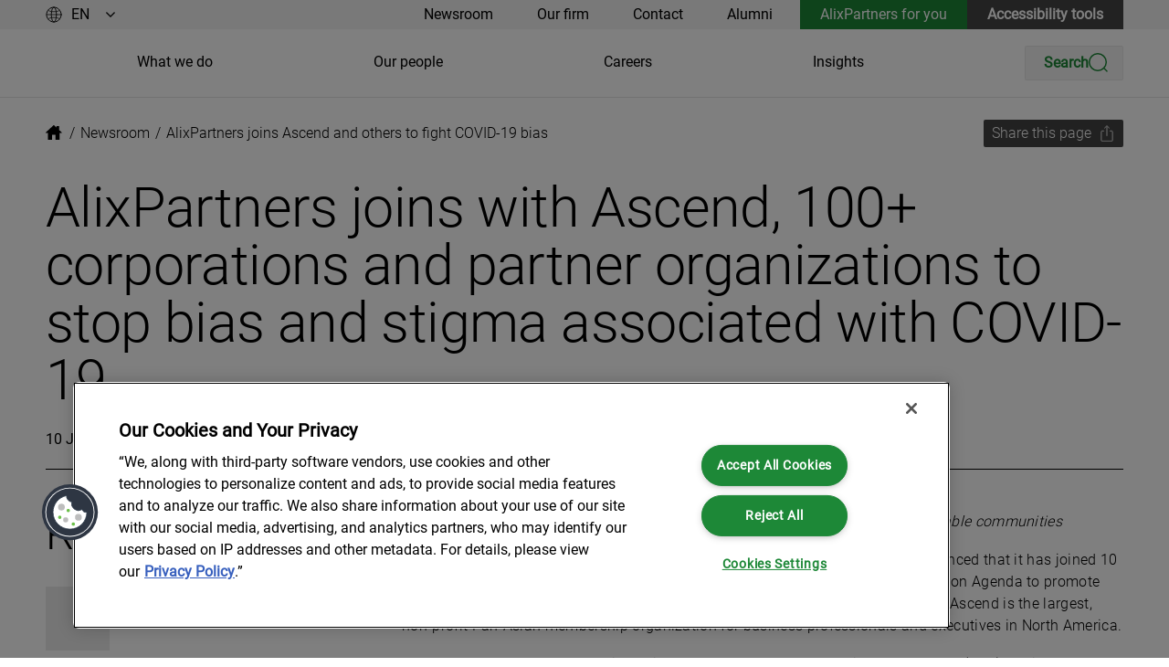

--- FILE ---
content_type: text/html
request_url: https://www.alixpartners.com/newsroom/alixpartners-joins-ascend-and-others-to-fight-covid-19-bias/
body_size: 10611
content:
<!DOCTYPE html>
<html lang="en-us">
	<head>
		<meta charset="UTF-8">
		<meta name="viewport" content="width=device-width">
		<link rel="icon" type="image/svg+xml" href="/favicon.ico">
		<meta name="generator" content="Astro v2.10.15">
		<title>AlixPartners joins Ascend and others to fight COVID-19 bias | AlixPartners</title>
		<meta name="description" content="AlixPartners has joined 10 organizational partners and more than 90 companies in the #AscendTogether Action Agenda to fight COVID-19 bias.">
		<link rel="canonical" href="https://www.alixpartners.com/newsroom/alixpartners-joins-ascend-and-others-to-fight-covid-19-bias/">
		
		<meta name="robots" content="index,follow">

		<meta property="og:title" content="AlixPartners joins Ascend and others to fight COVID-19 bias">
		<meta property="og:description" content="">
		
		<meta property="og:image" content="">
		<meta property="og:type" content="article">
		<meta property="og:locale" content="en_US">
		<meta property="og:url" content="https://www.alixpartners.com/newsroom/alixpartners-joins-ascend-and-others-to-fight-covid-19-bias/">

		<script>(function(){const translationsAsJsonItems = [{"key":"AlixPartnersForYou","translations":[{"value":"","culture":"en-us"}]},{"key":"AlixPartnersForYou.ForgetMe","translations":[{"value":"Forget me","culture":"en-us"}]},{"key":"AlixPartnersForYou.RememberMe","translations":[{"value":"Remember me","culture":"en-us"}]},{"key":"AriaLabel.ChangeLanguage","translations":[{"value":"Change language","culture":"en-us"}]},{"key":"AriaLabel.GoToHomePage","translations":[{"value":"Go to home page","culture":"en-us"}]},{"key":"AriaLabel.PlayVideo","translations":[{"value":"Play video","culture":"en-us"}]},{"key":"AriaLabel.ScrollToSearchBar","translations":[{"value":"Scroll to search bar","culture":"en-us"}]},{"key":"AriaLabel.ShareByEmail","translations":[{"value":"Share by email","culture":"en-us"}]},{"key":"AriaLabel.ShareOnFacebook","translations":[{"value":"Share on Facebook","culture":"en-us"}]},{"key":"AriaLabel.ShareOnLinkedIn","translations":[{"value":"Share on LinkedIn","culture":"en-us"}]},{"key":"AriaLabel.ShareOnTwitter","translations":[{"value":"","culture":"en-us"}]},{"key":"Bio","translations":[{"value":"","culture":"en-us"}]},{"key":"Bio.BioHeading","translations":[{"value":"Bio","culture":"en-us"}]},{"key":"Bio.Certifications","translations":[{"value":"Certifications","culture":"en-us"}]},{"key":"Bio.Contact","translations":[{"value":"Contact","culture":"en-us"}]},{"key":"Bio.DownloadVCard","translations":[{"value":"Download vCard","culture":"en-us"}]},{"key":"Bio.Education","translations":[{"value":"Education","culture":"en-us"}]},{"key":"Bio.Expertise","translations":[{"value":"Expertise","culture":"en-us"}]},{"key":"Bio.LinkedIn","translations":[{"value":"LinkedIn","culture":"en-us"}]},{"key":"Bio.Office","translations":[{"value":"Office","culture":"en-us"}]},{"key":"Bio.ReadIn","translations":[{"value":"Read in","culture":"en-us"}]},{"key":"Bio.SendMessage","translations":[{"value":"Send a message","culture":"en-us"}]},{"key":"Career","translations":[{"value":"","culture":"en-us"}]},{"key":"Career.JobDescriptionHeadline","translations":[{"value":"Job description","culture":"en-us"}]},{"key":"Career.JobPosted","translations":[{"value":"Job posted","culture":"en-us"}]},{"key":"Event","translations":[{"value":"Event","culture":"en-us"}]},{"key":"Event.Details","translations":[{"value":"Event details","culture":"en-us"}]},{"key":"Event.SaveTheDate","translations":[{"value":"Save the date","culture":"en-us"}]},{"key":"Event.Speakers","translations":[{"value":"People","culture":"en-us"}]},{"key":"Footer","translations":[{"value":"","culture":"en-us"}]},{"key":"Footer.ConnectWithUsText","translations":[{"value":"Connect with us","culture":"en-us"}]},{"key":"Footer.FacebookFanpageDescription","translations":[{"value":"Check out our Facebook fan page.","culture":"en-us"}]},{"key":"Footer.InstagramFanpageDescription","translations":[{"value":"Check out our Instagram fan page","culture":"en-us"}]},{"key":"Footer.LinkedInFanpageDescription","translations":[{"value":"Check out our LinkedIn fan page","culture":"en-us"}]},{"key":"Footer.TwitterFanpageDescription","translations":[{"value":"Check out our Twitter fan page","culture":"en-us"}]},{"key":"Footer.YouTubeFanpageDescription","translations":[{"value":"Check out our YouTube channel","culture":"en-us"}]},{"key":"Header","translations":[{"value":"","culture":"en-us"}]},{"key":"Header.AriaCloseMobileMenu","translations":[{"value":"Close mobile menu","culture":"en-us"}]},{"key":"Header.AriaOpenMobileMenu","translations":[{"value":"Open mobile menu","culture":"en-us"}]},{"key":"Header.AriaOpenSearchMenu","translations":[{"value":"Open search menu","culture":"en-us"}]},{"key":"Insights","translations":[{"value":"","culture":"en-us"}]},{"key":"Insights.Authors","translations":[{"value":"Authors","culture":"en-us"}]},{"key":"News","translations":[{"value":"","culture":"en-us"}]},{"key":"News.Authors","translations":[{"value":"Related people","culture":"en-us"}]},{"key":"Search","translations":[{"value":"Search","culture":"en-us"}]},{"key":"Search.Category","translations":[{"value":"Category","culture":"en-us"}]},{"key":"Search.Expertise","translations":[{"value":"Expertise","culture":"en-us"}]},{"key":"Search.Facet.All","translations":[{"value":"All","culture":"en-us"}]},{"key":"Search.Facet.Content","translations":[{"value":"Content","culture":"en-us"}]},{"key":"Search.Facet.Events","translations":[{"value":"Events","culture":"en-us"}]},{"key":"Search.Facet.Industry","translations":[{"value":"Industry","culture":"en-us"}]},{"key":"Search.Facet.Insights","translations":[{"value":"Insights","culture":"en-us"}]},{"key":"Search.Facet.Jobs","translations":[{"value":"Jobs","culture":"en-us"}]},{"key":"Search.Facet.News","translations":[{"value":"News","culture":"en-us"}]},{"key":"Search.Facet.People","translations":[{"value":"People","culture":"en-us"}]},{"key":"Search.Facet.Service","translations":[{"value":"Service","culture":"en-us"}]},{"key":"Search.FilterByContent","translations":[{"value":"按内容筛选","culture":"en-us"}]},{"key":"Search.HideFilters","translations":[{"value":"Hide filters","culture":"en-us"}]},{"key":"Search.LoadMore","translations":[{"value":"Load more","culture":"en-us"}]},{"key":"Search.Locations","translations":[{"value":"Locations","culture":"en-us"}]},{"key":"Search.NarrowYourSearchHeadline","translations":[{"value":"Narrow your search","culture":"en-us"}]},{"key":"Search.NoFiltersText","translations":[{"value":"No filters","culture":"en-us"}]},{"key":"Search.NoResultsText","translations":[{"value":"No results","culture":"en-us"}]},{"key":"Search.Placeholder.city","translations":[{"value":"Search cities...","culture":"en-us"}]},{"key":"Search.Placeholder.country","translations":[{"value":"Search countries...","culture":"en-us"}]},{"key":"Search.Placeholder.departmentTeam","translations":[{"value":"Search department...","culture":"en-us"}]},{"key":"Search.Placeholder.experienceLevel","translations":[{"value":"Search level...","culture":"en-us"}]},{"key":"Search.Placeholder.industry","translations":[{"value":"Search industries...","culture":"en-us"}]},{"key":"Search.Placeholder.role","translations":[{"value":"Search roles...","culture":"en-us"}]},{"key":"Search.Placeholder.service","translations":[{"value":"Search services...","culture":"en-us"}]},{"key":"Search.Placeholder.topics","translations":[{"value":"Search topics...","culture":"en-us"}]},{"key":"Search.RememberFiltersText","translations":[{"value":"Remember filters","culture":"en-us"}]},{"key":"Search.ResetFiltersText","translations":[{"value":"Reset filters","culture":"en-us"}]},{"key":"Search.Role","translations":[{"value":"Role","culture":"en-us"}]},{"key":"Search.SearchResultsForText","translations":[{"value":"Search results for","culture":"en-us"}]},{"key":"Search.ShowFilters","translations":[{"value":"Show filters","culture":"en-us"}]},{"key":"Search.ShowLess","translations":[{"value":"Show less","culture":"en-us"}]},{"key":"Search.ShowMore","translations":[{"value":"Show more","culture":"en-us"}]},{"key":"Search.SortBy","translations":[{"value":"Sort by","culture":"en-us"}]},{"key":"Shanghai","translations":[{"value":"","culture":"en-us"}]},{"key":"Share","translations":[{"value":"Share","culture":"en-us"}]},{"key":"Share.ShareButtonText","translations":[{"value":"Share this page","culture":"en-us"}]},{"key":"Share.ShareWindowHeadline","translations":[{"value":"Share","culture":"en-us"}]},{"key":"SkipLink.SkipToContent","translations":[{"value":"Skip to content","culture":"en-us"}]},{"key":"SkipLink.SkipToFooter","translations":[{"value":"Skip to footer","culture":"en-us"}]},{"key":"Taxonomy.campaign","translations":[{"value":"Campaign","culture":"en-us"}]},{"key":"Taxonomy.city","translations":[{"value":"City","culture":"en-us"}]},{"key":"Taxonomy.contentType","translations":[{"value":"Content Type","culture":"en-us"}]},{"key":"Taxonomy.country","translations":[{"value":"Country","culture":"en-us"}]},{"key":"Taxonomy.departmentTeam","translations":[{"value":"Department/Team","culture":"en-us"}]},{"key":"Taxonomy.experienceLevel","translations":[{"value":"Experience Level","culture":"en-us"}]},{"key":"Taxonomy.industry","translations":[{"value":"Industry","culture":"en-us"}]},{"key":"Taxonomy.industry:Aerospace & Defense, Aviation","translations":[{"value":"Aerospace & Defense, Aviation","culture":"en-us"}]},{"key":"Taxonomy.industry:Automotive","translations":[{"value":"Automotive","culture":"en-us"}]},{"key":"Taxonomy.industry:Automotive & Industrial","translations":[{"value":"Automotive & Industrial","culture":"en-us"}]},{"key":"Taxonomy.industry:Consumer Products","translations":[{"value":"Consumer Products","culture":"en-us"}]},{"key":"Taxonomy.industry:Energy & Process Industries","translations":[{"value":"Energy & Process Industries","culture":"en-us"}]},{"key":"Taxonomy.industry:Financial Services","translations":[{"value":"Financial Services","culture":"en-us"}]},{"key":"Taxonomy.industry:Healthcare & Life Sciences","translations":[{"value":"Healthcare & Life Sciences","culture":"en-us"}]},{"key":"Taxonomy.industry:Media & Entertainment","translations":[{"value":"Media & Entertainment","culture":"en-us"}]},{"key":"Taxonomy.industry:Private Equity & Investors","translations":[{"value":"Private Equity & Investors","culture":"en-us"}]},{"key":"Taxonomy.industry:Restaurants, Hospitality, Travel & Leisure","translations":[{"value":"Restaurants, Hospitality, Travel & Leisure","culture":"en-us"}]},{"key":"Taxonomy.industry:Retail","translations":[{"value":"Retail","culture":"en-us"}]},{"key":"Taxonomy.industry:Shipping, Logistics & Infrastructure","translations":[{"value":"Shipping, Logistics & Infrastructure","culture":"en-us"}]},{"key":"Taxonomy.industry:Tech Industry","translations":[{"value":"Tech Industry","culture":"en-us"}]},{"key":"Taxonomy.industry:Technology, Media & Telecommunications","translations":[{"value":"Technology, Media & Telecommunications","culture":"en-us"}]},{"key":"Taxonomy.industry:Telecommunications & Digital Infrastructure","translations":[{"value":"Telecommunications & Digital Infrastructure","culture":"en-us"}]},{"key":"Taxonomy.language","translations":[{"value":"Language","culture":"en-us"}]},{"key":"Taxonomy.office","translations":[{"value":"Office","culture":"en-us"}]},{"key":"Taxonomy.office:Dusseldorf","translations":[{"value":"Dusseldorf","culture":"en-us"}]},{"key":"Taxonomy.office:Munich","translations":[{"value":"Munich","culture":"en-us"}]},{"key":"Taxonomy.office:Zurich","translations":[{"value":"Zurich","culture":"en-us"}]},{"key":"Taxonomy.region","translations":[{"value":"Region","culture":"en-us"}]},{"key":"Taxonomy.role","translations":[{"value":"Role","culture":"en-us"}]},{"key":"Taxonomy.service","translations":[{"value":"Service","culture":"en-us"}]},{"key":"Taxonomy.service:Artificial Intelligence","translations":[{"value":"Artificial Intelligence","culture":"en-us"}]},{"key":"Taxonomy.service:Corporate Strategy & Transformation","translations":[{"value":"Corporate Strategy & Transformation","culture":"en-us"}]},{"key":"Taxonomy.service:Data Governance","translations":[{"value":"Data Governance","culture":"en-us"}]},{"key":"Taxonomy.service:Environmental, Social & Governance","translations":[{"value":"Environmental, Social & Governance","culture":"en-us"}]},{"key":"Taxonomy.service:Growth","translations":[{"value":"Growth","culture":"en-us"}]},{"key":"Taxonomy.service:Handel & Konsumgüter","translations":[{"value":"Handel & Konsumgüter","culture":"en-us"}]},{"key":"Taxonomy.service:Industrial","translations":[{"value":"Industrial","culture":"en-us"}]},{"key":"Taxonomy.service:Investigations, Disputes & Advisory","translations":[{"value":"Investigations, Disputes & Advisory","culture":"en-us"}]},{"key":"Taxonomy.service:Mergers & Acquisitions","translations":[{"value":"Mergers & Acquisitions","culture":"en-us"}]},{"key":"Taxonomy.service:Organizational Transformation","translations":[{"value":"Organizational Transformation","culture":"en-us"}]},{"key":"Taxonomy.service:Supply-Chain Management & Operations","translations":[{"value":"Supply-Chain Management & Operations","culture":"en-us"}]},{"key":"Taxonomy.service:Technology","translations":[{"value":"Technology","culture":"en-us"}]},{"key":"Taxonomy.service:Transformative Leadership","translations":[{"value":"Transformative Leadership","culture":"en-us"}]},{"key":"Taxonomy.service:Turnaround & Restructuring","translations":[{"value":"Turnaround & Restructuring","culture":"en-us"}]},{"key":"Taxonomy.topics","translations":[{"value":"Topics","culture":"en-us"}]}];
const culture = "en-us";

			window.translationsForFe = translationsAsJsonItems;
			window.cultureForFe = culture;
		})();</script>

		<noscript><img src="https://secure.leadforensics.com/263019.png" style="display:none;" alt=""></noscript>
		
	<link rel="stylesheet" href="/_astro/_...path_.56bf6833.css" /><script data-cfasync="false" nonce="4c398875-7c02-4481-bd26-8493331df7b8">try{(function(w,d){!function(j,k,l,m){if(j.zaraz)console.error("zaraz is loaded twice");else{j[l]=j[l]||{};j[l].executed=[];j.zaraz={deferred:[],listeners:[]};j.zaraz._v="5874";j.zaraz._n="4c398875-7c02-4481-bd26-8493331df7b8";j.zaraz.q=[];j.zaraz._f=function(n){return async function(){var o=Array.prototype.slice.call(arguments);j.zaraz.q.push({m:n,a:o})}};for(const p of["track","set","debug"])j.zaraz[p]=j.zaraz._f(p);j.zaraz.init=()=>{var q=k.getElementsByTagName(m)[0],r=k.createElement(m),s=k.getElementsByTagName("title")[0];s&&(j[l].t=k.getElementsByTagName("title")[0].text);j[l].x=Math.random();j[l].w=j.screen.width;j[l].h=j.screen.height;j[l].j=j.innerHeight;j[l].e=j.innerWidth;j[l].l=j.location.href;j[l].r=k.referrer;j[l].k=j.screen.colorDepth;j[l].n=k.characterSet;j[l].o=(new Date).getTimezoneOffset();if(j.dataLayer)for(const t of Object.entries(Object.entries(dataLayer).reduce((u,v)=>({...u[1],...v[1]}),{})))zaraz.set(t[0],t[1],{scope:"page"});j[l].q=[];for(;j.zaraz.q.length;){const w=j.zaraz.q.shift();j[l].q.push(w)}r.defer=!0;for(const x of[localStorage,sessionStorage])Object.keys(x||{}).filter(z=>z.startsWith("_zaraz_")).forEach(y=>{try{j[l]["z_"+y.slice(7)]=JSON.parse(x.getItem(y))}catch{j[l]["z_"+y.slice(7)]=x.getItem(y)}});r.referrerPolicy="origin";r.src="/cdn-cgi/zaraz/s.js?z="+btoa(encodeURIComponent(JSON.stringify(j[l])));q.parentNode.insertBefore(r,q)};["complete","interactive"].includes(k.readyState)?zaraz.init():j.addEventListener("DOMContentLoaded",zaraz.init)}}(w,d,"zarazData","script");window.zaraz._p=async d$=>new Promise(ea=>{if(d$){d$.e&&d$.e.forEach(eb=>{try{const ec=d.querySelector("script[nonce]"),ed=ec?.nonce||ec?.getAttribute("nonce"),ee=d.createElement("script");ed&&(ee.nonce=ed);ee.innerHTML=eb;ee.onload=()=>{d.head.removeChild(ee)};d.head.appendChild(ee)}catch(ef){console.error(`Error executing script: ${eb}\n`,ef)}});Promise.allSettled((d$.f||[]).map(eg=>fetch(eg[0],eg[1])))}ea()});zaraz._p({"e":["(function(w,d){})(window,document)"]});})(window,document)}catch(e){throw fetch("/cdn-cgi/zaraz/t"),e;};</script></head>
		
		<!--[--><a class="skip-link" href="#content-wrapper" data-v-4b5bf144>Skip to content</a><a class="skip-link" href="#footer" data-v-4b5bf144>Skip to footer</a><!--]-->
		<!---->

		<style>astro-island,astro-slot,astro-static-slot{display:contents}</style><script>(()=>{var r=(i,c,n)=>{let s=async()=>{await(await i())()},t=new IntersectionObserver(e=>{for(let o of e)if(o.isIntersecting){t.disconnect(),s();break}});for(let e of n.children)t.observe(e)};(self.Astro||(self.Astro={})).visible=r;window.dispatchEvent(new Event("astro:visible"));})();;(()=>{var d;{let p={0:t=>u(t),1:t=>l(t),2:t=>new RegExp(t),3:t=>new Date(t),4:t=>new Map(l(t)),5:t=>new Set(l(t)),6:t=>BigInt(t),7:t=>new URL(t),8:t=>new Uint8Array(t),9:t=>new Uint16Array(t),10:t=>new Uint32Array(t)},h=t=>{let[e,n]=t;return e in p?p[e](n):void 0},l=t=>t.map(h),u=t=>typeof t!="object"||t===null?t:Object.fromEntries(Object.entries(t).map(([e,n])=>[e,h(n)]));customElements.get("astro-island")||customElements.define("astro-island",(d=class extends HTMLElement{constructor(){super(...arguments);this.hydrate=async()=>{var i;if(!this.hydrator||!this.isConnected)return;let e=(i=this.parentElement)==null?void 0:i.closest("astro-island[ssr]");if(e){e.addEventListener("astro:hydrate",this.hydrate,{once:!0});return}let n=this.querySelectorAll("astro-slot"),o={},a=this.querySelectorAll("template[data-astro-template]");for(let r of a){let s=r.closest(this.tagName);s!=null&&s.isSameNode(this)&&(o[r.getAttribute("data-astro-template")||"default"]=r.innerHTML,r.remove())}for(let r of n){let s=r.closest(this.tagName);s!=null&&s.isSameNode(this)&&(o[r.getAttribute("name")||"default"]=r.innerHTML)}let c;try{c=this.hasAttribute("props")?u(JSON.parse(this.getAttribute("props"))):{}}catch(r){let s=this.getAttribute("component-url")||"<unknown>",y=this.getAttribute("component-export");throw y&&(s+=` (export ${y})`),console.error(`[hydrate] Error parsing props for component ${s}`,this.getAttribute("props"),r),r}await this.hydrator(this)(this.Component,c,o,{client:this.getAttribute("client")}),this.removeAttribute("ssr"),this.dispatchEvent(new CustomEvent("astro:hydrate"))}}connectedCallback(){!this.hasAttribute("await-children")||this.firstChild?this.childrenConnectedCallback():new MutationObserver((e,n)=>{n.disconnect(),setTimeout(()=>this.childrenConnectedCallback(),0)}).observe(this,{childList:!0})}async childrenConnectedCallback(){let e=this.getAttribute("before-hydration-url");e&&await import(e),this.start()}start(){let e=JSON.parse(this.getAttribute("opts")),n=this.getAttribute("client");if(Astro[n]===void 0){window.addEventListener(`astro:${n}`,()=>this.start(),{once:!0});return}Astro[n](async()=>{let o=this.getAttribute("renderer-url"),[a,{default:c}]=await Promise.all([import(this.getAttribute("component-url")),o?import(o):()=>()=>{}]),i=this.getAttribute("component-export")||"default";if(!i.includes("."))this.Component=a[i];else{this.Component=a;for(let r of i.split("."))this.Component=this.Component[r]}return this.hydrator=c,this.hydrate},e,this)}attributeChangedCallback(){this.hydrate()}},d.observedAttributes=["props"],d))}})();</script><astro-island uid="1aub89" component-url="/_astro/PageHeaderDesktop.ff44ee48.js" component-export="default" renderer-url="/_astro/client.f5c2f98c.js" props="{&quot;mainNavigationItems&quot;:[1,[[0,{&quot;name&quot;:[0,&quot;What we do&quot;],&quot;target&quot;:[0,&quot;&quot;],&quot;isInternal&quot;:[0,true],&quot;relativeUrl&quot;:[0,&quot;/what-we-do/&quot;],&quot;url&quot;:[0,&quot;https://www.alixpartners.com/what-we-do/&quot;],&quot;culture&quot;:[0,&quot;en-us&quot;],&quot;originId&quot;:[0,&quot;1125-en-us&quot;]}],[0,{&quot;name&quot;:[0,&quot;Our people&quot;],&quot;target&quot;:[0,&quot;&quot;],&quot;isInternal&quot;:[0,true],&quot;relativeUrl&quot;:[0,&quot;/our-people/&quot;],&quot;url&quot;:[0,&quot;https://www.alixpartners.com/our-people/&quot;],&quot;culture&quot;:[0,&quot;en-us&quot;],&quot;originId&quot;:[0,&quot;1124-en-us&quot;]}],[0,{&quot;name&quot;:[0,&quot;Careers&quot;],&quot;target&quot;:[0,&quot;_blank&quot;],&quot;isInternal&quot;:[0,true],&quot;relativeUrl&quot;:[0,&quot;/careers/&quot;],&quot;url&quot;:[0,&quot;https://www.alixpartners.com/careers/&quot;],&quot;culture&quot;:[0,&quot;en-us&quot;],&quot;originId&quot;:[0,&quot;1347-en-us&quot;]}],[0,{&quot;name&quot;:[0,&quot;Insights&quot;],&quot;target&quot;:[0,&quot;&quot;],&quot;isInternal&quot;:[0,true],&quot;relativeUrl&quot;:[0,&quot;/insights/&quot;],&quot;url&quot;:[0,&quot;https://www.alixpartners.com/insights/&quot;],&quot;culture&quot;:[0,&quot;en-us&quot;],&quot;originId&quot;:[0,&quot;1126-en-us&quot;]}]]],&quot;mainNavigationDisabled&quot;:[0,false],&quot;serviceNavigationDisabled&quot;:[0,false],&quot;serviceNavigationItems&quot;:[1,[[0,{&quot;name&quot;:[0,&quot;Newsroom&quot;],&quot;target&quot;:[0,&quot;&quot;],&quot;isInternal&quot;:[0,true],&quot;relativeUrl&quot;:[0,&quot;/newsroom/#&quot;],&quot;url&quot;:[0,&quot;https://www.alixpartners.com/newsroom/#&quot;],&quot;culture&quot;:[0,&quot;en-us&quot;],&quot;originId&quot;:[0,&quot;1720-en-us&quot;]}],[0,{&quot;name&quot;:[0,&quot;Our firm&quot;],&quot;target&quot;:[0,&quot;&quot;],&quot;isInternal&quot;:[0,true],&quot;relativeUrl&quot;:[0,&quot;/our-firm/&quot;],&quot;url&quot;:[0,&quot;https://www.alixpartners.com/our-firm/&quot;],&quot;culture&quot;:[0,&quot;en-us&quot;],&quot;originId&quot;:[0,&quot;1112-en-us&quot;]}],[0,{&quot;name&quot;:[0,&quot;Contact&quot;],&quot;target&quot;:[0,&quot;&quot;],&quot;isInternal&quot;:[0,true],&quot;relativeUrl&quot;:[0,&quot;/get-in-touch/&quot;],&quot;url&quot;:[0,&quot;https://www.alixpartners.com/get-in-touch/&quot;],&quot;culture&quot;:[0,&quot;en-us&quot;],&quot;originId&quot;:[0,&quot;1127-en-us&quot;]}],[0,{&quot;name&quot;:[0,&quot;Alumni&quot;],&quot;target&quot;:[0,&quot;&quot;],&quot;isInternal&quot;:[0,true],&quot;relativeUrl&quot;:[0,&quot;/our-firm/alumni/&quot;],&quot;url&quot;:[0,&quot;https://www.alixpartners.com/our-firm/alumni/&quot;],&quot;culture&quot;:[0,&quot;en-us&quot;],&quot;originId&quot;:[0,&quot;1614-en-us&quot;]}]]],&quot;callToAction&quot;:[0,{&quot;name&quot;:[0,&quot;AlixPartners for you&quot;],&quot;target&quot;:[0,&quot;&quot;],&quot;isInternal&quot;:[0,true],&quot;relativeUrl&quot;:[0,&quot;/alixpartners-for-you/&quot;],&quot;url&quot;:[0,&quot;https://www.alixpartners.com/alixpartners-for-you/&quot;],&quot;culture&quot;:[0,&quot;en-us&quot;],&quot;originId&quot;:[0,&quot;1129-en-us&quot;]}],&quot;secondaryCallToAction&quot;:[0,{&quot;name&quot;:[0,&quot;Accessibility tools&quot;],&quot;target&quot;:[0,&quot;&quot;],&quot;isInternal&quot;:[0,false],&quot;relativeUrl&quot;:[0,&quot;&quot;],&quot;url&quot;:[0,&quot;#reciteme-launch&quot;],&quot;culture&quot;:[0,&quot;&quot;],&quot;originId&quot;:[0,&quot;&quot;]}],&quot;languagePicker&quot;:[1,[[0,{&quot;name&quot;:[0,&quot;EN&quot;],&quot;target&quot;:[0,&quot;&quot;],&quot;isInternal&quot;:[0,true],&quot;relativeUrl&quot;:[0,&quot;/&quot;],&quot;url&quot;:[0,&quot;https://www.alixpartners.com/&quot;],&quot;culture&quot;:[0,&quot;en-us&quot;],&quot;originId&quot;:[0,&quot;1111-en-us&quot;]}],[0,{&quot;name&quot;:[0,&quot;DE&quot;],&quot;target&quot;:[0,&quot;&quot;],&quot;isInternal&quot;:[0,true],&quot;relativeUrl&quot;:[0,&quot;/de/&quot;],&quot;url&quot;:[0,&quot;https://www.alixpartners.com/de/&quot;],&quot;culture&quot;:[0,&quot;de&quot;],&quot;originId&quot;:[0,&quot;1113-de&quot;]}],[0,{&quot;name&quot;:[0,&quot;JP&quot;],&quot;target&quot;:[0,&quot;&quot;],&quot;isInternal&quot;:[0,true],&quot;relativeUrl&quot;:[0,&quot;/jp/&quot;],&quot;url&quot;:[0,&quot;https://www.alixpartners.com/jp/&quot;],&quot;culture&quot;:[0,&quot;ja-jp&quot;],&quot;originId&quot;:[0,&quot;1462-ja-jp&quot;]}],[0,{&quot;name&quot;:[0,&quot;CN&quot;],&quot;target&quot;:[0,&quot;_blank&quot;],&quot;isInternal&quot;:[0,false],&quot;relativeUrl&quot;:[0,&quot;&quot;],&quot;url&quot;:[0,&quot;https://alixpartners.cn/&quot;],&quot;culture&quot;:[0,&quot;&quot;],&quot;originId&quot;:[0,&quot;&quot;]}]]],&quot;languagePickerDisabled&quot;:[0,false],&quot;searchDisabled&quot;:[0,false],&quot;culture&quot;:[0,&quot;en-us&quot;],&quot;logoDesktop&quot;:[0,{&quot;alt&quot;:[0,&quot;AlixPartners logo&quot;],&quot;previewUrl&quot;:[0,&quot;https://cdn.cloudinary.com/alixpartners/image/upload/c_limit,h_500,w_500/f_auto/v1693316258/assets-static-website/alixpartners-logo-black.svg&quot;],&quot;secureUrl&quot;:[0,&quot;https://res.cloudinary.com/alixpartners/image/upload/v1693316258/assets-static-website/alixpartners-logo-black.svg&quot;],&quot;publicId&quot;:[0,&quot;assets-static-website/alixpartners-logo-black&quot;],&quot;publicIdForTransformation&quot;:[0,&quot;assets-static-website:alixpartners-logo-black&quot;],&quot;version&quot;:[0,&quot;v1693316258&quot;],&quot;resourceType&quot;:[0,&quot;image&quot;],&quot;width&quot;:[0,&quot;178&quot;],&quot;height&quot;:[0,&quot;27&quot;],&quot;format&quot;:[0,&quot;svg&quot;],&quot;userTransformation&quot;:[0,&quot;&quot;],&quot;hasUserTransformation&quot;:[0,false],&quot;cdnBaseUrl&quot;:[0,&quot;https://cdn.cloudinary.com/alixpartners/image/upload/&quot;],&quot;cdnDefaultUrl&quot;:[0,&quot;https://cdn.cloudinary.com/alixpartners/image/upload/t_default/q_auto/f_auto/v1693316258/assets-static-website/alixpartners-logo-black.svg&quot;],&quot;cdnUrl&quot;:[0,&quot;https://cdn.cloudinary.com/alixpartners/image/upload/v1693316258/assets-static-website/alixpartners-logo-black.svg&quot;]}],&quot;searchResultsPage&quot;:[0,{&quot;name&quot;:[0,&quot;Search Results&quot;],&quot;target&quot;:[0,&quot;&quot;],&quot;isInternal&quot;:[0,true],&quot;relativeUrl&quot;:[0,&quot;/search-results/&quot;],&quot;url&quot;:[0,&quot;https://www.alixpartners.com/search-results/&quot;],&quot;culture&quot;:[0,&quot;en-us&quot;],&quot;originId&quot;:[0,&quot;1317-en-us&quot;]}],&quot;homePage&quot;:[0,{&quot;name&quot;:[0,&quot;AlixPartners.com (US)&quot;],&quot;target&quot;:[0,&quot;&quot;],&quot;isInternal&quot;:[0,true],&quot;relativeUrl&quot;:[0,&quot;/&quot;],&quot;url&quot;:[0,&quot;https://www.alixpartners.com/&quot;],&quot;culture&quot;:[0,&quot;en-us&quot;],&quot;originId&quot;:[0,&quot;1111-en-us&quot;]}],&quot;siteSearchCultures&quot;:[1,[[0,&quot;en-us&quot;],[0,&quot;ja-jp&quot;]]],&quot;ruleContext&quot;:[1,[[0,&quot;SiteSearch&quot;]]],&quot;analyticsTags&quot;:[1,[[0,&quot;site_search&quot;]]],&quot;enableContentScroll&quot;:[0,false],&quot;algoliaAppId&quot;:[0,&quot;08NL1Q16GE&quot;],&quot;algoliaApiKey&quot;:[0,&quot;063aa389bd76152a6c03e5a937a5e475&quot;],&quot;algoliaIndexName&quot;:[0,&quot;federated:published&quot;]}" ssr="" client="visible" opts="{&quot;name&quot;:&quot;PageHeaderDesktop&quot;,&quot;value&quot;:true}" await-children=""><!--[--><header class="with-border the-header" data-v-d21ca47b><div class="top-bar" data-v-d21ca47b><div class="top-bar-content ap-grid !mb-0" data-v-d21ca47b><div data-v-d21ca47b><div class="language-switcher" data-v-d21ca47b data-v-c9cbfe94><svg width="18" height="18" viewbox="0 0 18 18" fill="none" xmlns="http://www.w3.org/2000/svg" aria-hidden="true" class="left-icon" data-v-c9cbfe94><g><g><g><path d="M17 9C17 13.4183 13.419 17 8.99857 17C4.57816 17 1 13.4212 1 9C1 4.5788 4.58102 1 8.99857 1C13.4161 1 17 4.58166 17 9Z" stroke="currentColor" stroke-linecap="round" stroke-linejoin="round"></path><path d="M11.7546 9C11.7546 13.4183 10.5198 17 8.99863 17C7.47741 17 6.24268 13.4183 6.24268 9C6.24268 4.58166 7.47741 1 8.99863 1C10.5198 1 11.7546 4.58166 11.7546 9Z" stroke="currentColor" stroke-linecap="round" stroke-linejoin="round"></path></g><path d="M1 9H17" stroke="#414141" stroke-linecap="round" stroke-linejoin="round"></path><path d="M2.63867 4.23209C3.38066 4.81088 5.21701 5.82234 9.00143 5.82234C12.7859 5.82234 14.6222 4.81088 15.3642 4.23209" stroke="#414141" stroke-linecap="round" stroke-linejoin="round"></path><path d="M2.63867 13.7708C3.38066 13.192 5.21701 12.1805 9.00143 12.1805C12.7859 12.1805 14.6222 13.192 15.3642 13.7708" stroke="#414141" stroke-linecap="round" stroke-linejoin="round"></path></g></g></svg><div class="relative" data-v-c9cbfe94><select class="language-switcher-select" aria-label="Change language" data-v-c9cbfe94><!--[--><option value="/" selected data-v-c9cbfe94>EN</option><option value="/de/" data-v-c9cbfe94>DE</option><option value="/jp/" data-v-c9cbfe94>JP</option><option value="https://alixpartners.cn/" data-v-c9cbfe94>CN</option><!--]--></select><svg width="18" height="18" viewbox="0 0 18 18" fill="none" xmlns="http://www.w3.org/2000/svg" aria-hidden="true" class="pointer-events-none absolute right-0 top-1/2 size-3 -translate-y-1/2 rotate-90" data-v-c9cbfe94><mask style="mask-type:alpha;" maskUnits="userSpaceOnUse" x="-1" y="-1" width="20" height="20"><rect x="-0.25" y="-0.25" width="18.5" height="18.5" fill="#D9D9D9" stroke="white" stroke-width="0.5" stroke-linejoin="round"></rect></mask><g><path d="M5.82303 16.0019C5.86991 16.0488 5.9335 16.0751 5.9998 16.0751C6.06611 16.0751 6.1297 16.0488 6.17658 16.0019L13.0016 9.17689C13.0485 9.13 13.0748 9.06641 13.0748 9.00011C13.0748 8.93381 13.0485 8.87022 13.0016 8.82333L6.17658 1.99833C6.07895 1.9007 5.92066 1.9007 5.82303 1.99833L5.18553 2.63583C5.13864 2.68272 5.1123 2.74631 5.1123 2.81261C5.1123 2.87891 5.13864 2.9425 5.18553 2.98939L11.1963 9.00011L5.18553 15.0108C5.0879 15.1085 5.0879 15.2668 5.18553 15.3644L5.82303 16.0019Z" fill="currentColor" stroke="currentColor" stroke-width="0.5" stroke-linejoin="round"></path></g></svg></div></div></div><div class="top-bar-links" data-v-d21ca47b><!--[--><a href="/newsroom/#" target role="link" class="mr-12" data-v-d21ca47b>Newsroom</a><a href="/our-firm/" target role="link" class="mr-12" data-v-d21ca47b>Our firm</a><a href="/get-in-touch/" target role="link" class="mr-12" data-v-d21ca47b>Contact</a><a href="/our-firm/alumni/" target role="link" class="" data-v-d21ca47b>Alumni</a><!--]--><a href="/alixpartners-for-you/" target role="link" class="ml-[30px] bg-primary px-[22px] py-1 text-white transition-all ease-in-out hover:bg-black" data-v-d21ca47b>AlixPartners for you</a><a href="#reciteme-launch" target role="link" class="bg-dark-grey px-[22px] py-1 font-bold text-white transition-all ease-in-out hover:bg-black" data-v-d21ca47b>Accessibility tools</a></div></div></div><div class="ap-grid !mb-0" data-v-d21ca47b><div class="bottom-bar" data-v-d21ca47b><a href="/" aria-label="Go to home page" title="Go to home page" target role="link" class="mr-[100px]" data-v-d21ca47b><!--[--><img src="https://cdn.cloudinary.com/alixpartners/image/upload/q_auto:eco/f_webp/c_limit,w_178,h_27/v1693316258/assets-static-website/alixpartners-logo-black" alt loading="eager" width="178" height="27" role="presentation" data-v-d21ca47b><!--]--></a><div class="header-links-and-search-input" data-v-d21ca47b><div class="flex justify-end" data-v-d21ca47b><!--[--><a href="/what-we-do/" target role="link" class="main-nav-link mr-auto" data-v-d21ca47b>What we do</a><a href="/our-people/" target role="link" class="main-nav-link mr-auto" data-v-d21ca47b>Our people</a><a href="/careers/" target="_blank" role="link" class="main-nav-link mr-auto" data-v-d21ca47b>Careers</a><a href="/insights/" target role="link" class="main-nav-link mr-auto" data-v-d21ca47b>Insights</a><!--]--></div></div><button class="flex items-center gap-4 rounded-sm border border-black/5 bg-[#F4F4F4] py-1 pl-5 pr-3 font-semibold leading-[28px] text-primary transition-colors ease-in hover:border-black" aria-label="Search" data-v-d21ca47b><span data-v-d21ca47b>Search</span><svg width="25" height="22" viewbox="0 0 25 22" fill="none" xmlns="http://www.w3.org/2000/svg" aria-hidden="true" data-v-d21ca47b><circle cx="10" cy="10" r="9.25" stroke="#1D8837" stroke-width="1.5"></circle><line x1="17.0607" y1="17" x2="20" y2="19.9393" stroke="#1D8837" stroke-width="1.5" stroke-linecap="round"></line></svg></button></div></div><!----></header><!----><!--]--></astro-island>
		<astro-island uid="1jfg1g" component-url="/_astro/PageHeaderMobile.e3b0b7b7.js" component-export="default" renderer-url="/_astro/client.f5c2f98c.js" props="{&quot;mainNavigationItems&quot;:[1,[[0,{&quot;name&quot;:[0,&quot;What we do&quot;],&quot;target&quot;:[0,&quot;&quot;],&quot;isInternal&quot;:[0,true],&quot;relativeUrl&quot;:[0,&quot;/what-we-do/&quot;],&quot;url&quot;:[0,&quot;https://www.alixpartners.com/what-we-do/&quot;],&quot;culture&quot;:[0,&quot;en-us&quot;],&quot;originId&quot;:[0,&quot;1125-en-us&quot;]}],[0,{&quot;name&quot;:[0,&quot;Our people&quot;],&quot;target&quot;:[0,&quot;&quot;],&quot;isInternal&quot;:[0,true],&quot;relativeUrl&quot;:[0,&quot;/our-people/&quot;],&quot;url&quot;:[0,&quot;https://www.alixpartners.com/our-people/&quot;],&quot;culture&quot;:[0,&quot;en-us&quot;],&quot;originId&quot;:[0,&quot;1124-en-us&quot;]}],[0,{&quot;name&quot;:[0,&quot;Careers&quot;],&quot;target&quot;:[0,&quot;_blank&quot;],&quot;isInternal&quot;:[0,true],&quot;relativeUrl&quot;:[0,&quot;/careers/&quot;],&quot;url&quot;:[0,&quot;https://www.alixpartners.com/careers/&quot;],&quot;culture&quot;:[0,&quot;en-us&quot;],&quot;originId&quot;:[0,&quot;1347-en-us&quot;]}],[0,{&quot;name&quot;:[0,&quot;Insights&quot;],&quot;target&quot;:[0,&quot;&quot;],&quot;isInternal&quot;:[0,true],&quot;relativeUrl&quot;:[0,&quot;/insights/&quot;],&quot;url&quot;:[0,&quot;https://www.alixpartners.com/insights/&quot;],&quot;culture&quot;:[0,&quot;en-us&quot;],&quot;originId&quot;:[0,&quot;1126-en-us&quot;]}]]],&quot;mainNavigationDisabled&quot;:[0,false],&quot;serviceNavigationItems&quot;:[1,[[0,{&quot;name&quot;:[0,&quot;Newsroom&quot;],&quot;target&quot;:[0,&quot;&quot;],&quot;isInternal&quot;:[0,true],&quot;relativeUrl&quot;:[0,&quot;/newsroom/#&quot;],&quot;url&quot;:[0,&quot;https://www.alixpartners.com/newsroom/#&quot;],&quot;culture&quot;:[0,&quot;en-us&quot;],&quot;originId&quot;:[0,&quot;1720-en-us&quot;]}],[0,{&quot;name&quot;:[0,&quot;Our firm&quot;],&quot;target&quot;:[0,&quot;&quot;],&quot;isInternal&quot;:[0,true],&quot;relativeUrl&quot;:[0,&quot;/our-firm/&quot;],&quot;url&quot;:[0,&quot;https://www.alixpartners.com/our-firm/&quot;],&quot;culture&quot;:[0,&quot;en-us&quot;],&quot;originId&quot;:[0,&quot;1112-en-us&quot;]}],[0,{&quot;name&quot;:[0,&quot;Contact&quot;],&quot;target&quot;:[0,&quot;&quot;],&quot;isInternal&quot;:[0,true],&quot;relativeUrl&quot;:[0,&quot;/get-in-touch/&quot;],&quot;url&quot;:[0,&quot;https://www.alixpartners.com/get-in-touch/&quot;],&quot;culture&quot;:[0,&quot;en-us&quot;],&quot;originId&quot;:[0,&quot;1127-en-us&quot;]}],[0,{&quot;name&quot;:[0,&quot;Alumni&quot;],&quot;target&quot;:[0,&quot;&quot;],&quot;isInternal&quot;:[0,true],&quot;relativeUrl&quot;:[0,&quot;/our-firm/alumni/&quot;],&quot;url&quot;:[0,&quot;https://www.alixpartners.com/our-firm/alumni/&quot;],&quot;culture&quot;:[0,&quot;en-us&quot;],&quot;originId&quot;:[0,&quot;1614-en-us&quot;]}]]],&quot;serviceNavigationDisabled&quot;:[0,false],&quot;callToAction&quot;:[0,{&quot;name&quot;:[0,&quot;AlixPartners for you&quot;],&quot;target&quot;:[0,&quot;&quot;],&quot;isInternal&quot;:[0,true],&quot;relativeUrl&quot;:[0,&quot;/alixpartners-for-you/&quot;],&quot;url&quot;:[0,&quot;https://www.alixpartners.com/alixpartners-for-you/&quot;],&quot;culture&quot;:[0,&quot;en-us&quot;],&quot;originId&quot;:[0,&quot;1129-en-us&quot;]}],&quot;secondaryCallToAction&quot;:[0,{&quot;name&quot;:[0,&quot;Accessibility tools&quot;],&quot;target&quot;:[0,&quot;&quot;],&quot;isInternal&quot;:[0,false],&quot;relativeUrl&quot;:[0,&quot;&quot;],&quot;url&quot;:[0,&quot;#reciteme-launch&quot;],&quot;culture&quot;:[0,&quot;&quot;],&quot;originId&quot;:[0,&quot;&quot;]}],&quot;languagePicker&quot;:[1,[[0,{&quot;name&quot;:[0,&quot;EN&quot;],&quot;target&quot;:[0,&quot;&quot;],&quot;isInternal&quot;:[0,true],&quot;relativeUrl&quot;:[0,&quot;/&quot;],&quot;url&quot;:[0,&quot;https://www.alixpartners.com/&quot;],&quot;culture&quot;:[0,&quot;en-us&quot;],&quot;originId&quot;:[0,&quot;1111-en-us&quot;]}],[0,{&quot;name&quot;:[0,&quot;DE&quot;],&quot;target&quot;:[0,&quot;&quot;],&quot;isInternal&quot;:[0,true],&quot;relativeUrl&quot;:[0,&quot;/de/&quot;],&quot;url&quot;:[0,&quot;https://www.alixpartners.com/de/&quot;],&quot;culture&quot;:[0,&quot;de&quot;],&quot;originId&quot;:[0,&quot;1113-de&quot;]}],[0,{&quot;name&quot;:[0,&quot;JP&quot;],&quot;target&quot;:[0,&quot;&quot;],&quot;isInternal&quot;:[0,true],&quot;relativeUrl&quot;:[0,&quot;/jp/&quot;],&quot;url&quot;:[0,&quot;https://www.alixpartners.com/jp/&quot;],&quot;culture&quot;:[0,&quot;ja-jp&quot;],&quot;originId&quot;:[0,&quot;1462-ja-jp&quot;]}],[0,{&quot;name&quot;:[0,&quot;CN&quot;],&quot;target&quot;:[0,&quot;_blank&quot;],&quot;isInternal&quot;:[0,false],&quot;relativeUrl&quot;:[0,&quot;&quot;],&quot;url&quot;:[0,&quot;https://alixpartners.cn/&quot;],&quot;culture&quot;:[0,&quot;&quot;],&quot;originId&quot;:[0,&quot;&quot;]}]]],&quot;languagePickerDisabled&quot;:[0,false],&quot;searchDisabled&quot;:[0,false],&quot;culture&quot;:[0,&quot;en-us&quot;],&quot;logoMobile&quot;:[0,{&quot;alt&quot;:[0,&quot;AlixPartners logo&quot;],&quot;previewUrl&quot;:[0,&quot;https://cdn.cloudinary.com/alixpartners/image/upload/c_limit,h_500,w_500/f_auto/v1692255562/Novicell/alix-partners-letter-logo_sm3hd9&quot;],&quot;secureUrl&quot;:[0,&quot;https://res.cloudinary.com/alixpartners/image/upload/v1692255562/Novicell/alix-partners-letter-logo_sm3hd9.svg&quot;],&quot;publicId&quot;:[0,&quot;Novicell/alix-partners-letter-logo_sm3hd9&quot;],&quot;publicIdForTransformation&quot;:[0,&quot;Novicell:alix-partners-letter-logo_sm3hd9&quot;],&quot;version&quot;:[0,&quot;v1692255562&quot;],&quot;resourceType&quot;:[0,&quot;image&quot;],&quot;width&quot;:[0,&quot;28&quot;],&quot;height&quot;:[0,&quot;30&quot;],&quot;format&quot;:[0,&quot;svg&quot;],&quot;userTransformation&quot;:[0,&quot;&quot;],&quot;hasUserTransformation&quot;:[0,false],&quot;cdnBaseUrl&quot;:[0,&quot;https://cdn.cloudinary.com/alixpartners/image/upload/&quot;],&quot;cdnDefaultUrl&quot;:[0,&quot;https://cdn.cloudinary.com/alixpartners/image/upload/t_default/q_auto/f_auto/v1692255562/Novicell/alix-partners-letter-logo_sm3hd9&quot;],&quot;cdnUrl&quot;:[0,&quot;https://cdn.cloudinary.com/alixpartners/image/upload/v1692255562/Novicell/alix-partners-letter-logo_sm3hd9&quot;]}],&quot;searchResultsPage&quot;:[0,{&quot;name&quot;:[0,&quot;Search Results&quot;],&quot;target&quot;:[0,&quot;&quot;],&quot;isInternal&quot;:[0,true],&quot;relativeUrl&quot;:[0,&quot;/search-results/&quot;],&quot;url&quot;:[0,&quot;https://www.alixpartners.com/search-results/&quot;],&quot;culture&quot;:[0,&quot;en-us&quot;],&quot;originId&quot;:[0,&quot;1317-en-us&quot;]}],&quot;homePage&quot;:[0,{&quot;name&quot;:[0,&quot;AlixPartners.com (US)&quot;],&quot;target&quot;:[0,&quot;&quot;],&quot;isInternal&quot;:[0,true],&quot;relativeUrl&quot;:[0,&quot;/&quot;],&quot;url&quot;:[0,&quot;https://www.alixpartners.com/&quot;],&quot;culture&quot;:[0,&quot;en-us&quot;],&quot;originId&quot;:[0,&quot;1111-en-us&quot;]}],&quot;siteSearchCultures&quot;:[1,[[0,&quot;en-us&quot;],[0,&quot;ja-jp&quot;]]],&quot;ruleContext&quot;:[1,[[0,&quot;SiteSearch&quot;]]],&quot;analyticsTags&quot;:[1,[[0,&quot;site_search&quot;]]],&quot;enableContentScroll&quot;:[0,false],&quot;algoliaAppId&quot;:[0,&quot;08NL1Q16GE&quot;],&quot;algoliaApiKey&quot;:[0,&quot;063aa389bd76152a6c03e5a937a5e475&quot;],&quot;algoliaIndexName&quot;:[0,&quot;federated:published&quot;]}" ssr="" client="visible" opts="{&quot;name&quot;:&quot;PageHeaderMobile&quot;,&quot;value&quot;:true}" await-children=""><header class="the-header-mobile with-border" data-v-fbecf699><div class="the-header-mobile-main-view" data-v-fbecf699><a href="/" aria-label="Go to home page" title="Go to home page" target role="link" class="logo" data-v-fbecf699><!--[--><img src="https://cdn.cloudinary.com/alixpartners/image/upload/q_auto:eco/f_svg/c_limit,w_28,h_30/v1692255562/Novicell/alix-partners-letter-logo_sm3hd9" alt loading="eager" width="28" height="30" role="presentation" data-v-fbecf699><!--]--></a><div class="the-header-mobile-right-icons" data-v-fbecf699><!----><button class="mr-5 rounded-sm border border-black/5 bg-[#F4F4F4] p-2" aria-label="Open search menu" data-v-fbecf699><svg width="25" height="22" viewbox="0 0 25 22" fill="none" xmlns="http://www.w3.org/2000/svg" aria-hidden="true" data-v-fbecf699><circle cx="10" cy="10" r="9.25" stroke="#1D8837" stroke-width="1.5"></circle><line x1="17.0607" y1="17" x2="20" y2="19.9393" stroke="#1D8837" stroke-width="1.5" stroke-linecap="round"></line></svg></button><button aria-label="Open mobile menu" data-v-fbecf699><svg width="29" height="18" viewbox="0 0 29 18" fill="none" xmlns="http://www.w3.org/2000/svg" aria-hidden="true" data-v-fbecf699><path d="M0 17.5641V16.1538H28.3333V17.5641H0ZM0 9.48717V8.07692H28.3333V9.48717H0ZM0 1.41025V0H28.3333V1.41025H0Z" fill="currentColor"></path></svg></button></div></div><!----><!----><!----></header></astro-island>

		<main>
			<a name="content-wrapper"></a>
			
	
	<div class="ap-grid">
					<astro-island uid="SXHxz" component-url="/_astro/Breadcrumbs.515e0688.js" component-export="default" renderer-url="/_astro/client.f5c2f98c.js" props="{&quot;breadcrumbs&quot;:[1,[[0,{&quot;link&quot;:[0,{&quot;name&quot;:[0,&quot;AlixPartners.com (US)&quot;],&quot;target&quot;:[0,&quot;_self&quot;],&quot;isInternal&quot;:[0,true],&quot;relativeUrl&quot;:[0,&quot;/&quot;],&quot;url&quot;:[0,&quot;https://www.alixpartners.com/&quot;],&quot;originId&quot;:[0,&quot;1111-en-us&quot;]}],&quot;level&quot;:[0,1]}],[0,{&quot;link&quot;:[0,{&quot;name&quot;:[0,&quot;Newsroom&quot;],&quot;target&quot;:[0,&quot;_self&quot;],&quot;isInternal&quot;:[0,true],&quot;relativeUrl&quot;:[0,&quot;/newsroom/&quot;],&quot;url&quot;:[0,&quot;https://www.alixpartners.com/newsroom/&quot;],&quot;originId&quot;:[0,&quot;1720-en-us&quot;]}],&quot;level&quot;:[0,2]}],[0,{&quot;link&quot;:[0,{&quot;name&quot;:[0,&quot;AlixPartners joins Ascend and others to fight COVID-19 bias&quot;],&quot;target&quot;:[0,&quot;_self&quot;],&quot;isInternal&quot;:[0,true],&quot;relativeUrl&quot;:[0,&quot;/newsroom/alixpartners-joins-ascend-and-others-to-fight-covid-19-bias/&quot;],&quot;url&quot;:[0,&quot;https://www.alixpartners.com/newsroom/alixpartners-joins-ascend-and-others-to-fight-covid-19-bias/&quot;],&quot;originId&quot;:[0,&quot;import-2092-en-us&quot;]}],&quot;level&quot;:[0,3]}]]],&quot;breadcrumbsDisabled&quot;:[0,false],&quot;enableShareButton&quot;:[0,true],&quot;withMarginTop&quot;:[0,true]}" ssr="" client="visible" opts="{&quot;name&quot;:&quot;Breadcrumbs&quot;,&quot;value&quot;:true}" await-children=""><div class="relative flex items-center justify-between mt-6" data-v-1a4d32fc><div class="breadcrumbs lg:mr-2" data-v-1a4d32fc><!--[--><!--[--><a href="/" aria-label="Back to home page" title="Back to home page" target="_self" role="link" class="breadcrumb home" data-v-1a4d32fc><!--[--><svg width="20" height="28" viewbox="0 0 20 28" fill="none" xmlns="http://www.w3.org/2000/svg" aria-hidden="true" data-v-1a4d32fc><path d="M17.6407 12.98L14.8907 10.44C14.8207 10.38 14.7907 10.29 14.7907 10.21V6.31C14.7907 6.13 14.6507 5.99 14.4707 5.99H12.1907C12.0107 5.99 11.8707 6.13 11.8707 6.31V7.47C11.8707 7.54 11.7907 7.58 11.7307 7.53L9.09071 5.08C8.97071 4.97 8.78071 4.97 8.66071 5.08L0.100744 12.98C-0.109256 13.18 0.0307439 13.53 0.320743 13.53H2.15074C2.33074 13.53 2.47073 13.67 2.47073 13.85V20.7C2.47073 20.88 2.61073 21.02 2.79073 21.02H6.66072C6.84072 21.02 6.98072 20.88 6.98072 20.7V15.72C6.98072 15.54 7.12072 15.4 7.30072 15.4H10.4607C10.6407 15.4 10.7807 15.54 10.7807 15.72V20.7C10.7807 20.88 10.9207 21.02 11.1007 21.02H14.9707C15.1507 21.02 15.2907 20.88 15.2907 20.7V13.85C15.2907 13.67 15.4307 13.53 15.6107 13.53H17.4407C17.7307 13.53 17.8707 13.17 17.6607 12.98H17.6407Z" fill="currentColor"></path></svg><!--]--></a><span class="breadcrumb-slash" aria-hidden="true" data-v-1a4d32fc> / </span><!--]--><!--[--><a href="/newsroom/" aria-label title target="_self" role="link" class="breadcrumb" data-v-1a4d32fc><!--[--><span class="line-clamp-1" data-v-1a4d32fc>Newsroom</span><!--]--></a><span class="breadcrumb-slash" aria-hidden="true" data-v-1a4d32fc> / </span><!--]--><!--[--><a href="/newsroom/alixpartners-joins-ascend-and-others-to-fight-covid-19-bias/" aria-label title target="_self" role="link" class="breadcrumb" data-v-1a4d32fc><!--[--><span class="line-clamp-1" data-v-1a4d32fc>AlixPartners joins Ascend and others to fight COVID-19 bias</span><!--]--></a><!----><!--]--><!--]--></div><div class="button-share-wrapper hero-button btn-share-in-breadcrumbs" data-v-1a4d32fc data-v-d7a74ac2><button class="button-share" aria-label="Share this page" data-v-d7a74ac2><span class="hidden lg:block" data-v-d7a74ac2>Share this page</span><svg width="18" height="18" viewbox="0 0 28 38" fill="none" xmlns="http://www.w3.org/2000/svg" data-v-d7a74ac2><path d="M24.7693 13.8825H21.0385V12.9144H24.7693C25.5678 12.9144 26.2076 13.1725 26.7243 13.681C27.2406 14.189 27.5 14.8148 27.5 15.5936V34.8207C27.5 35.5996 27.2406 36.2253 26.7243 36.7334C26.2076 37.2419 25.5678 37.5 24.7693 37.5H3.23075C2.43219 37.5 1.79243 37.2419 1.2757 36.7334C0.759443 36.2253 0.5 35.5996 0.5 34.8207V15.5936C0.5 14.8148 0.759443 14.189 1.2757 13.681C1.79243 13.1725 2.43219 12.9144 3.23075 12.9144H6.96155V13.8825H3.23075C2.76977 13.8825 2.36684 14.077 2.03392 14.4045L2.03388 14.4046C1.70133 14.7319 1.5 15.132 1.5 15.5936V34.8207C1.5 35.2824 1.70133 35.6825 2.03388 36.0098L2.03392 36.0098C2.36684 36.3374 2.76977 36.5319 3.23075 36.5319H24.7693C25.2302 36.5319 25.6332 36.3374 25.9661 36.0098L25.9661 36.0098C26.2987 35.6825 26.5 35.2824 26.5 34.8207V15.5936C26.5 15.132 26.2987 14.7319 25.9661 14.4046L25.9661 14.4045C25.6332 14.077 25.2302 13.8825 24.7693 13.8825ZM12.6493 3.42473L8.80142 7.21124L8.09599 6.51141L14 0.701495L19.904 6.51141L19.1986 7.21124L15.3507 3.42473L14.5 2.5876V3.78112V24.7072H13.5V3.78112V2.5876L12.6493 3.42473Z" stroke="white"></path></svg></button><!----></div></div></astro-island>
				</div>
	<astro-island uid="ZrhY6r" component-url="/_astro/ComponentBuilder.fdd498fd.js" component-export="default" renderer-url="/_astro/client.f5c2f98c.js" props="{&quot;blocks&quot;:[1,[[0,{&quot;component&quot;:[0,{&quot;content&quot;:[0,{&quot;component&quot;:[0,{&quot;authors&quot;:[1,[[0,{&quot;...[authorPicker][0]&quot;:[0,{&quot;item_0&quot;:[1,[]]}],&quot;name&quot;:[0,&quot;Yogesh Bahl&quot;],&quot;image&quot;:[0,null]}]]],&quot;news&quot;:[0,{&quot;title&quot;:[0,&quot;AlixPartners joins with Ascend, 100+ corporations and partner organizations to stop bias and stigma associated with COVID-19&quot;],&quot;publishedDate&quot;:[0,&quot;07/10/2020 00:00:00&quot;],&quot;featureSummary&quot;:[0,&quot;&quot;],&quot;bodyText&quot;:[0,&quot;&lt;p&gt;&lt;em&gt;Diversity champions collaborate to address social &amp;amp; economic impacts on vulnerable communities&lt;/em&gt;&lt;/p&gt;\n&lt;p&gt;&lt;strong&gt;NEW YORK&lt;/strong&gt; (July 10, 2020)— AlixPartners, the global consulting firm, today announced that it has joined 10 organizational partners and more than 90 companies in the #AscendTogether Action Agenda to promote workplace inclusion and address the adverse impacts of the COVID-19 pandemic. Ascend is the largest, non-profit Pan-Asian membership organization for business professionals and executives in North America.&lt;/p&gt;\n&lt;p&gt;Ascend has launched a consortium with the Management Leadership for Tomorrow (MLT), National Association of Black Accountants (NABA), Association of Latino Professionals For America (ALPFA), Catalyst, The Conference Board, National Congress of American Indians (NCAI), National Organization on Disability (NOD), Out &amp;amp; Equal, Tanenbaum and 90+ supporting companies to address the adverse impacts of the COVID-19 outbreak.&lt;/p&gt;\n&lt;p&gt;With recent events affecting the black community, Ascend also stands in solidarity against racism and violence. Ascend is committed to working together to address inequities and make positive change in the workplace and beyond.&lt;/p&gt;\n&lt;p&gt;As part of this effort to promote equality, Ascend will leverage their 5-Point Action Agenda, helping to explore how individuals, employers and leaders can accelerate change in our workplaces and beyond. AlixPartners’ Core Values are consistent with Ascend’s 5-Point Plan, which include:&lt;/p&gt;\n&lt;ul&gt;\n&lt;li&gt;&lt;strong&gt;Promote Inclusion:&lt;/strong&gt; Advocate for a diverse and inclusive workplace and society.&lt;/li&gt;\n&lt;li&gt;&lt;strong&gt;Raise Awareness:&lt;/strong&gt; Highlight the unique impacts of COVID-19 on vulnerable groups.&lt;/li&gt;\n&lt;li&gt;&lt;strong&gt;Denounce Bias:&lt;/strong&gt; Encourage individuals to report virus-linked discriminatory acts against Pan-Asians and other targeted groups and communities in the workplace and in public.&lt;/li&gt;\n&lt;li&gt;&lt;strong&gt;Support Communities:&lt;/strong&gt; Contribute time, knowledge and/or other resources to aid frontline workers, COVID-19 victims and families.&lt;/li&gt;\n&lt;li&gt;&lt;strong&gt;Give Donations:&lt;/strong&gt; Provide funds and/or other resources to support vulnerable populations of people and impacted businesses.&lt;/li&gt;\n&lt;/ul&gt;\n&lt;p&gt;“Inclusion and diversity are fundamental to AlixPartners’ core values. Our support of Ascend and its Action Agenda underscores our commitment to having an inclusive and diverse work environment where we can all thrive,” said &lt;strong&gt;Don Schneider, Chief People Officer at AlixPartners.&lt;/strong&gt; “We are proud to be collaborating with the other organizations to address the negative impacts of COVID-19 and counteract racism and social injustice.”&lt;/p&gt;\n&lt;p&gt;AlixPartners has created the opportunity for employees from across the firm’s international footprint to participate in Employee Resource Groups (ERGs) to help foster an inclusive and diverse workplace that aligns with AlixPartners’ mission and core values. AlixPartners’ Asian Leadership Insights &amp;amp; Growth Network (ALIGN) ERG empowers individuals who share a connection to the Asian community to realize their potential, develop leadership skills, and expand their professional and personal networks. ALIGN also aims to address biases and stereotypes by developing an inclusive, multicultural team environment, strengthening multicultural relationships, and raising Asian cultural awareness. ALIGN has been working with Ascend for several years to help develop the leaders of tomorrow despite the Bamboo Ceiling.&lt;/p&gt;\n&lt;p&gt;“We as a society are overdue in effectively teaming to stem bias against all races and cultures. The racial issues discussed in the media today are not specific to one race or culture and I am reminded of Dr. Martin Luther King Jr.’s quote that injustice anywhere is a threat to justice everywhere,” said &lt;strong&gt;Yogesh Bahl, Managing Director at AlixPartners and MD Sponsor of ALIGN.&lt;/strong&gt;&lt;/p&gt;\n&lt;p&gt;\&quot;We applaud the 100+ companies and organizations collaborating with us to drive actions that safeguard protections for diverse groups and underrepresented employee segments,\&quot; said Anna Mok, President, Ascend. \&quot;This commitment reinforces the importance of our 5-Point Action Agenda. We call on additional companies and organizations to join this consortium and help us accelerate progress together. We are all in this together; now more than ever, we need to ascend to the challenges before us.”&lt;/p&gt;\n&lt;p&gt;In 2016, AlixPartners launched ERGs, which enable shared interest groups to work together to foster a diverse, inclusive workplace that aligns with our mission and core values. With more than 50% of individuals in the firm participating in at least one ERG, these groups have evolved to become more and more integrated into business as usual activities in the firm. Our eight ERGs are open to all across the firm: Asian Leadership Insights &amp;amp; Growth (ALIGN), Black Professionals Network, Hispanics or Latinos of AlixPartners (HOLA), Military and Uniformed Services Team, NextGen, PrideMatters (our LGBTQ ERG), Working Parents and Women’s Empowerment Matters (WE Matters).&lt;/p&gt;\n&lt;h2 class=\&quot;big-header\&quot;&gt;About Ascend and Ascend Foundation&lt;/h2&gt;\n&lt;p&gt;Ascend (@AscendLeader) is the largest, non-profit Pan-Asian membership organization for business professionals and executives in North America. Established in 2005, Ascend, a career lifecycle organization, reaches 60,000+ senior executives, professionals, and MBA/undergraduate students involved in its 50+ chapters in the United States and Canada. The Ascend Foundation is a 501(c)(3) non-profit Pan-Asian organization primarily engaged in research with a mission to advocate, enable Pan-Asian business leaders to reach their full potential, and provide scholarships to honor students who demonstrate scholastic excellence, leadership, and commendable community service. Visit www.ascendleadership.org for more information.&lt;/p&gt;&quot;]}]}]}],&quot;settings&quot;:[0,{&quot;backgroundColor&quot;:[0,&quot;&quot;],&quot;topMargin&quot;:[0,&quot;Default&quot;],&quot;customTopMargin&quot;:[0,0],&quot;bottomMargin&quot;:[0,&quot;Default&quot;],&quot;customBottomMargin&quot;:[0,0],&quot;cssClasses&quot;:[0,&quot;&quot;],&quot;anchorName&quot;:[0,&quot;&quot;]}],&quot;alias&quot;:[0,&quot;fullWidthNewsContentElement&quot;]}]}]]],&quot;algoliaAppId&quot;:[0,&quot;08NL1Q16GE&quot;],&quot;algoliaApiKey&quot;:[0,&quot;063aa389bd76152a6c03e5a937a5e475&quot;],&quot;algoliaIndexName&quot;:[0,&quot;federated:published&quot;],&quot;searchResultsPage&quot;:[0,{&quot;name&quot;:[0,&quot;Search Results&quot;],&quot;target&quot;:[0,&quot;&quot;],&quot;isInternal&quot;:[0,true],&quot;relativeUrl&quot;:[0,&quot;/search-results/&quot;],&quot;url&quot;:[0,&quot;https://www.alixpartners.com/search-results/&quot;],&quot;culture&quot;:[0,&quot;en-us&quot;],&quot;originId&quot;:[0,&quot;1317-en-us&quot;]}],&quot;siteSearchCultures&quot;:[1,[[0,&quot;en-us&quot;],[0,&quot;ja-jp&quot;]]]}" ssr="" client="visible" opts="{&quot;name&quot;:&quot;ComponentBuilder&quot;,&quot;value&quot;:true}" await-children=""><!--[--><!--[--><div class="ap-grid !mb-[15px] !gap-0" data-v-81da6bf6><div class="border-b-[1px] border-black pb-[24px]" data-v-81da6bf6><h1 class="!mb-[24px]" data-v-81da6bf6>AlixPartners joins with Ascend, 100+ corporations and partner organizations to stop bias and stigma associated with COVID-19</h1><div class="mb-[24px]" data-v-81da6bf6></div><div class="news-date" data-v-81da6bf6>10 July 2020</div></div></div><section class="news-content ap-grid !gap-0" data-v-81da6bf6><aside class="news-content-aside lg:pt-[30px]" data-v-81da6bf6><section class="speakers" data-v-81da6bf6 data-v-ef4b06c4><h2 class="speakers-h" data-v-ef4b06c4>Related people</h2><!--[--><div class="author-row" data-v-ef4b06c4><div class="author-row-info" data-v-ef4b06c4><div class="author-img bg-[#ebebeb]" data-v-ef4b06c4></div> Yogesh Bahl</div></div><!--]--></section></aside><div class="news-content-text lg:pt-[30px]" data-v-81da6bf6><!--[--><div class="mb-[70px]"><p><em>Diversity champions collaborate to address social &amp; economic impacts on vulnerable communities</em></p>
<p><strong>NEW YORK</strong> (July 10, 2020)— AlixPartners, the global consulting firm, today announced that it has joined 10 organizational partners and more than 90 companies in the #AscendTogether Action Agenda to promote workplace inclusion and address the adverse impacts of the COVID-19 pandemic. Ascend is the largest, non-profit Pan-Asian membership organization for business professionals and executives in North America.</p>
<p>Ascend has launched a consortium with the Management Leadership for Tomorrow (MLT), National Association of Black Accountants (NABA), Association of Latino Professionals For America (ALPFA), Catalyst, The Conference Board, National Congress of American Indians (NCAI), National Organization on Disability (NOD), Out &amp; Equal, Tanenbaum and 90+ supporting companies to address the adverse impacts of the COVID-19 outbreak.</p>
<p>With recent events affecting the black community, Ascend also stands in solidarity against racism and violence. Ascend is committed to working together to address inequities and make positive change in the workplace and beyond.</p>
<p>As part of this effort to promote equality, Ascend will leverage their 5-Point Action Agenda, helping to explore how individuals, employers and leaders can accelerate change in our workplaces and beyond. AlixPartners’ Core Values are consistent with Ascend’s 5-Point Plan, which include:</p>
<ul>
<li><strong>Promote Inclusion:</strong> Advocate for a diverse and inclusive workplace and society.</li>
<li><strong>Raise Awareness:</strong> Highlight the unique impacts of COVID-19 on vulnerable groups.</li>
<li><strong>Denounce Bias:</strong> Encourage individuals to report virus-linked discriminatory acts against Pan-Asians and other targeted groups and communities in the workplace and in public.</li>
<li><strong>Support Communities:</strong> Contribute time, knowledge and/or other resources to aid frontline workers, COVID-19 victims and families.</li>
<li><strong>Give Donations:</strong> Provide funds and/or other resources to support vulnerable populations of people and impacted businesses.</li>
</ul>
<p>“Inclusion and diversity are fundamental to AlixPartners’ core values. Our support of Ascend and its Action Agenda underscores our commitment to having an inclusive and diverse work environment where we can all thrive,” said <strong>Don Schneider, Chief People Officer at AlixPartners.</strong> “We are proud to be collaborating with the other organizations to address the negative impacts of COVID-19 and counteract racism and social injustice.”</p>
<p>AlixPartners has created the opportunity for employees from across the firm’s international footprint to participate in Employee Resource Groups (ERGs) to help foster an inclusive and diverse workplace that aligns with AlixPartners’ mission and core values. AlixPartners’ Asian Leadership Insights &amp; Growth Network (ALIGN) ERG empowers individuals who share a connection to the Asian community to realize their potential, develop leadership skills, and expand their professional and personal networks. ALIGN also aims to address biases and stereotypes by developing an inclusive, multicultural team environment, strengthening multicultural relationships, and raising Asian cultural awareness. ALIGN has been working with Ascend for several years to help develop the leaders of tomorrow despite the Bamboo Ceiling.</p>
<p>“We as a society are overdue in effectively teaming to stem bias against all races and cultures. The racial issues discussed in the media today are not specific to one race or culture and I am reminded of Dr. Martin Luther King Jr.’s quote that injustice anywhere is a threat to justice everywhere,” said <strong>Yogesh Bahl, Managing Director at AlixPartners and MD Sponsor of ALIGN.</strong></p>
<p>"We applaud the 100+ companies and organizations collaborating with us to drive actions that safeguard protections for diverse groups and underrepresented employee segments," said Anna Mok, President, Ascend. "This commitment reinforces the importance of our 5-Point Action Agenda. We call on additional companies and organizations to join this consortium and help us accelerate progress together. We are all in this together; now more than ever, we need to ascend to the challenges before us.”</p>
<p>In 2016, AlixPartners launched ERGs, which enable shared interest groups to work together to foster a diverse, inclusive workplace that aligns with our mission and core values. With more than 50% of individuals in the firm participating in at least one ERG, these groups have evolved to become more and more integrated into business as usual activities in the firm. Our eight ERGs are open to all across the firm: Asian Leadership Insights &amp; Growth (ALIGN), Black Professionals Network, Hispanics or Latinos of AlixPartners (HOLA), Military and Uniformed Services Team, NextGen, PrideMatters (our LGBTQ ERG), Working Parents and Women’s Empowerment Matters (WE Matters).</p>
<h2 class="big-header">About Ascend and Ascend Foundation</h2>
<p>Ascend (@AscendLeader) is the largest, non-profit Pan-Asian membership organization for business professionals and executives in North America. Established in 2005, Ascend, a career lifecycle organization, reaches 60,000+ senior executives, professionals, and MBA/undergraduate students involved in its 50+ chapters in the United States and Canada. The Ascend Foundation is a 501(c)(3) non-profit Pan-Asian organization primarily engaged in research with a mission to advocate, enable Pan-Asian business leaders to reach their full potential, and provide scholarships to honor students who demonstrate scholastic excellence, leadership, and commendable community service. Visit www.ascendleadership.org for more information.</p></div><!----><!--]--></div></section><!--]--><!--]--></astro-island>

		</main>

		<!--[--><a name="footer" aria-hidden="true" data-v-5670e6ef></a><footer class="print:hidden" aria-label="AriaLabel.WebpageFooter" data-v-5670e6ef><div class="footer-top" data-v-5670e6ef><div class="ap-grid footer-top-wrapper" data-v-5670e6ef><div class="logo-column" data-v-5670e6ef><a href="/" aria-label="Go to home page" title="Go to home page" target role="link" class="block" data-v-5670e6ef><!--[--><img src="https://cdn.cloudinary.com/alixpartners/image/upload/q_auto:eco/f_webp/c_limit,w_232,h_35/v1693316258/assets-static-website/alixpartners-logo-white" alt loading="lazy" width="232" height="35" role="presentation" data-v-5670e6ef><!--]--></a></div><div class="links-column" data-v-5670e6ef><div class="grid grid-cols-3 gap-4" data-v-5670e6ef><div class="col-span-3 hidden lg:block xl:col-span-1" data-v-5670e6ef><!--[--><a href="/our-firm/" role="link" data-v-5670e6ef>About us</a><a href="/our-people/" role="link" data-v-5670e6ef>Our people</a><a href="/what-we-do/" role="link" data-v-5670e6ef>What we do</a><!--]--></div><div class="col-span-3 hidden lg:block xl:col-span-1" data-v-5670e6ef><!--[--><a href="/insights/" role="link" data-v-5670e6ef>Our insights</a><a href="/careers/job-search/" role="link" data-v-5670e6ef>Careers</a><a href="/alixpartners-for-you/" role="link" data-v-5670e6ef>AlixPartners for you</a><a href="/get-in-touch/offices/" role="link" data-v-5670e6ef>Our offices</a><!--]--></div><div class="col-span-3 text-center lg:col-span-1 lg:text-left xl:col-span-1" data-v-5670e6ef><!--[--><a href="/legal-and-regulatory/privacy/" role="link" data-v-5670e6ef>Privacy</a><a href="/legal-and-regulatory/cookies/" role="link" data-v-5670e6ef>Cookies</a><a href="/legal-and-regulatory/" role="link" data-v-5670e6ef>Legal and Regulatory</a><a href="/legal-and-regulatory/accessibility/" role="link" data-v-5670e6ef>Accessibility</a><!--]--></div></div></div><div class="get-in-touch-column" data-v-5670e6ef><p data-v-5670e6ef>Connect with us</p><div class="icons-row" data-v-5670e6ef><!--[--><a href="https://www.youtube.com/c/AlixpartnersLLP" aria-label="Check out our YouTube channel" title="Check out our YouTube channel" role="link" data-v-5670e6ef><!--[--><svg width="26" height="20" viewbox="0 0 26 20" fill="none" xmlns="http://www.w3.org/2000/svg" aria-hidden="true" data-v-5670e6ef><path fill-rule="evenodd" clip-rule="evenodd" d="M22.3763 1.53763C23.4096 1.83396 24.2216 2.70391 24.4982 3.81092C24.998 5.81538 25 10 25 10C25 10 25 14.1846 24.4982 16.1891C24.2216 17.2961 23.4096 18.1661 22.3763 18.4623C20.5055 19 13 19 13 19C13 19 5.49456 19 3.62364 18.4623C2.59039 18.1661 1.7784 17.2961 1.50181 16.1891C1 14.1846 1 10 1 10C1 10 1 5.81538 1.50181 3.81092C1.7784 2.70391 2.59039 1.83396 3.62364 1.53763C5.49456 1 13 1 13 1C13 1 20.5055 1 22.3763 1.53763ZM16.8328 10.0004L10.5977 13.8569V6.1438L16.8328 10.0004Z" stroke="#000"></path></svg><!--]--></a><a href="https://www.linkedin.com/company/alixpartners/" aria-label="Check out our LinkedIn fan page" title="Check out our LinkedIn fan page" role="link" data-v-5670e6ef><!--[--><svg width="21" height="21" viewbox="0 0 21 21" fill="none" xmlns="http://www.w3.org/2000/svg" aria-hidden="true" data-v-5670e6ef><path d="M5.20492 7.54098H1.31148V20H5.20492V7.54098ZM5.55533 3.2582C5.55738 2.96369 5.5014 2.67166 5.39059 2.39879C5.27978 2.12591 5.11631 1.87754 4.90951 1.66785C4.70271 1.45815 4.45662 1.29124 4.18532 1.17666C3.91401 1.06207 3.62279 1.00204 3.32828 1H3.2582C2.65929 1 2.0849 1.23792 1.66141 1.66141C1.23792 2.0849 1 2.65929 1 3.2582C1 3.85711 1.23792 4.43149 1.66141 4.85498C2.0849 5.27848 2.65929 5.51639 3.2582 5.51639C3.55272 5.52364 3.84579 5.47278 4.12066 5.36672C4.39552 5.26067 4.6468 5.10149 4.86013 4.89829C5.07345 4.69508 5.24465 4.45184 5.36393 4.18245C5.48322 3.91306 5.54826 3.62281 5.55533 3.32828V3.2582ZM20 12.4311C20 8.68566 17.6172 7.22951 15.25 7.22951C14.4749 7.1907 13.7032 7.35578 13.0119 7.70829C12.3205 8.06081 11.7336 8.58843 11.3098 9.23852H11.2008V7.54098H7.54098V20H11.4344V13.3734C11.3781 12.6947 11.5919 12.0212 12.0293 11.4992C12.4667 10.9773 13.0924 10.649 13.7705 10.5857H13.9184C15.1566 10.5857 16.0754 11.3643 16.0754 13.3266V20H19.9689L20 12.4311Z" stroke="#000" stroke-linejoin="round"></path></svg><!--]--></a><a href="https://www.instagram.com/alixpartnersllp/" aria-label="Check out our Instagram fan page" title="Check out our Instagram fan page" role="link" data-v-5670e6ef><!--[--><svg width="21" height="21" viewbox="0 0 42 42" fill="none" xmlns="http://www.w3.org/2000/svg" aria-hidden="true" data-v-5670e6ef><rect x="2" y="2" width="39" height="39" rx="9" stroke="black" stroke-width="2"></rect><circle cx="21.5" cy="21.5" r="9.5" stroke="black" stroke-width="2"></circle><circle cx="32.5" cy="9" r="2.5" fill="black"></circle></svg><!--]--></a><!--]--></div><a href="/forms/subscribe/" role="link" class="button secondary mt-11" data-v-5670e6ef><!--[--><!--[-->Subscribe to updates<!--]--><!--]--></a></div></div></div><div class="footer-bottom" data-v-5670e6ef><div class="ap-grid footer-bottom-grid" data-v-5670e6ef><p class="footer-bottom-p mb-5 lg:mb-0" data-v-5670e6ef> © 2025 AlixPartners, LLP. AlixPartners is not a certified public accounting firm and is not authorized to practice law or provide legal services.</p><p class="footer-bottom-p" data-v-5670e6ef>*Registered Name: AlixPartners UK LLP | Registered Address: 6 New Street Square London, EC4A 3BF United Kingdom | Registration Number: OC360308 | Place of Registration: England &amp; Wales</p></div></div></footer><div data-v-5670e6ef></div><!--]-->
	


<script defer>(function(){const tagManagerId = "GTM-PZXWPXK2";

window.onload = function() {
	(function (w, d, s, l, i) {
		w[l] = w[l] || [];
		w[l].push({ "gtm.start": new Date().getTime(), event: "gtm.js" });
		var f = d.getElementsByTagName(s)[0],
			j = d.createElement(s),
			dl = l != "dataLayer" ? "&l=" + l : "";
		j.async = true;
		j.src = "https://www.googletagmanager.com/gtm.js?id=" + i + dl;
		f.parentNode.insertBefore(j, f);
	})(window, document, "script", "dataLayer", tagManagerId);
}
})();</script></html>

--- FILE ---
content_type: application/javascript
request_url: https://www.alixpartners.com/_astro/LanguagePicker.39b8f8d5.js
body_size: -2181
content:
import{_ as u}from"./_plugin-vue_export-helper.c27b6911.js";import{d as p,j as h,s as g,S as m,o as c,b as i,e as d,p as f,R as v,i as C,h as _,F as k,g as w,t as S,n as b,f as x}from"./runtime-core.esm-bundler.b7c65de8.js";import{A as L}from"./arrow.121657f0.js";/* empty css                           */const y=p({__name:"ContentScroll",setup(a,{expose:n}){n();const o=h(0),e=()=>{const r=document.body.scrollTop||document.documentElement.scrollTop,t=document.documentElement.scrollHeight-document.documentElement.clientHeight,s=r/t*100;s<99?o.value=s:o.value=101};g(()=>{e(),window.addEventListener("scroll",e)}),m(()=>{window.removeEventListener("scroll",e)});const l={scrolledVal:o,handleScroll:e};return Object.defineProperty(l,"__isScriptSetup",{enumerable:!1,value:!0}),l}}),$={class:"content-scroll-container h-[5px] w-full overflow-hidden bg-[#e6e6e6]"};function j(a,n,o,e,l,r){return c(),i("div",$,[d("div",{class:"h-[5px] w-0 rounded-r-lg bg-[#5CB335]",style:f({width:`${e.scrolledVal}%`})},null,4)])}const Z=u(y,[["render",j]]),P={},B={width:"18",height:"18",viewBox:"0 0 18 18",fill:"none",xmlns:"http://www.w3.org/2000/svg","aria-hidden":"true"},E=v('<g><g><g><path d="M17 9C17 13.4183 13.419 17 8.99857 17C4.57816 17 1 13.4212 1 9C1 4.5788 4.58102 1 8.99857 1C13.4161 1 17 4.58166 17 9Z" stroke="currentColor" stroke-linecap="round" stroke-linejoin="round"></path><path d="M11.7546 9C11.7546 13.4183 10.5198 17 8.99863 17C7.47741 17 6.24268 13.4183 6.24268 9C6.24268 4.58166 7.47741 1 8.99863 1C10.5198 1 11.7546 4.58166 11.7546 9Z" stroke="currentColor" stroke-linecap="round" stroke-linejoin="round"></path></g><path d="M1 9H17" stroke="#414141" stroke-linecap="round" stroke-linejoin="round"></path><path d="M2.63867 4.23209C3.38066 4.81088 5.21701 5.82234 9.00143 5.82234C12.7859 5.82234 14.6222 4.81088 15.3642 4.23209" stroke="#414141" stroke-linecap="round" stroke-linejoin="round"></path><path d="M2.63867 13.7708C3.38066 13.192 5.21701 12.1805 9.00143 12.1805C12.7859 12.1805 14.6222 13.192 15.3642 13.7708" stroke="#414141" stroke-linecap="round" stroke-linejoin="round"></path></g></g>',1),M=[E];function V(a,n){return c(),i("svg",B,M)}const I=u(P,[["render",V]]),A=p({__name:"LanguagePicker",props:{languagePicker:{default:()=>[]},activeCulture:{},wide:{type:Boolean}},setup(a,{expose:n}){n();const o=a,{$t:e}=C("useTranslations"),r={props:o,$t:e,onLanguageSelect:t=>{const s=t.target.value;window.location.href=s},ArrowIcon:L,GlobeIcon:I};return Object.defineProperty(r,"__isScriptSetup",{enumerable:!1,value:!0}),r}}),N={class:"relative"},z=["aria-label"],H=["value","selected"];function T(a,n,o,e,l,r){return e.props.languagePicker?.length?(c(),i("div",{key:0,class:b(["language-switcher",{wide:o.wide}])},[_(e.GlobeIcon,{class:"left-icon"}),d("div",N,[d("select",{class:"language-switcher-select","aria-label":e.$t("AriaLabel.ChangeLanguage"),onChange:n[0]||(n[0]=t=>e.onLanguageSelect(t))},[(c(!0),i(k,null,w(o.languagePicker,(t,s)=>(c(),i("option",{key:s,value:t?.relativeUrl?t?.relativeUrl:t.url,selected:t.culture===e.props.activeCulture},S(t.name),9,H))),128))],40,z),_(e.ArrowIcon,{class:"pointer-events-none absolute right-0 top-1/2 size-3 -translate-y-1/2 rotate-90"})])],2)):x("",!0)}const D=u(A,[["render",T],["__scopeId","data-v-c9cbfe94"]]);export{Z as C,D as L};


--- FILE ---
content_type: application/javascript
request_url: https://www.alixpartners.com/_astro/Breadcrumbs.515e0688.js
body_size: -3484
content:
import{B as s}from"./Breadcrumbs.adb033ab.js";import"./BaseLink.f77683a1.js";import"./_plugin-vue_export-helper.c27b6911.js";import"./runtime-core.esm-bundler.b7c65de8.js";import"./ButtonShare.bc800589.js";import"./runtime-dom.esm-bundler.5ffbe100.js";import"./close.3dd348c9.js";import"./linkedin.1183f62e.js";import"./mail.7e1d8e87.js";/* empty css                           */export{s as default};


--- FILE ---
content_type: application/javascript
request_url: https://www.alixpartners.com/_astro/NewsContent.6702d453.js
body_size: -2862
content:
import{E as a,a as p}from"./EventTextSection.111a5b29.js";import{e as i}from"./event-date.b4383cd2.js";/* empty css                           */import{_ as c}from"./_plugin-vue_export-helper.c27b6911.js";import{d,o as l,b as _,e as t,t as m,h as n,F as u}from"./runtime-core.esm-bundler.b7c65de8.js";import"./BaseLink.f77683a1.js";import"./Image.0a39b0a1.js";import"./cloudinary-link-builder.eb6e1eb7.js";import"./BaseButton.f1219524.js";import"./dayjs.min.2eac8fa6.js";import"./_commonjsHelpers.725317a4.js";import"./ja.c4464b09.js";const h=d({__name:"NewsContent",props:{news:{},authors:{},siteSearchCultures:{}},setup(s,{expose:o}){o();const e={props:s,EventNewsPeopleSection:a,EventTextSection:p,get eventDate(){return i}};return Object.defineProperty(e,"__isScriptSetup",{enumerable:!1,value:!0}),e}}),x={class:"ap-grid !mb-[15px] !gap-0"},b={class:"border-b-[1px] border-black pb-[24px]"},f=["innerHTML"],v=["innerHTML"],w={class:"news-date"},S={class:"news-content ap-grid !gap-0"},g={class:"news-content-aside lg:pt-[30px]"},T={class:"news-content-text lg:pt-[30px]"};function y(s,o,r,e,E,N){return l(),_(u,null,[t("div",x,[t("div",b,[t("h1",{class:"!mb-[24px]",innerHTML:e.props?.news?.title},null,8,f),t("div",{class:"mb-[24px]",innerHTML:e.props?.news?.featureSummary},null,8,v),t("div",w,m(e.eventDate(e.props?.news?.publishedDate,e.props.siteSearchCultures?.[0])),1)])]),t("section",S,[t("aside",g,[n(e.EventNewsPeopleSection,{speakers:e.props?.authors,mode:"authors"},null,8,["speakers"])]),t("div",T,[n(e.EventTextSection,{bodyText:e.props?.news?.bodyText},null,8,["bodyText"])])])],64)}const O=c(h,[["render",y],["__scopeId","data-v-81da6bf6"]]);export{O as default};


--- FILE ---
content_type: application/javascript
request_url: https://www.alixpartners.com/_astro/cloudinary-link-builder.eb6e1eb7.js
body_size: -3386
content:
const b=(l,u="webp",e,r,o)=>{const n=l?.hasUserTransformation,i="q_auto:eco",t=`/f_${u}`,p="/c_limit",y=e?`,w_${e}`:"",f=r?`,h_${r}`:"",v=`${p}${y}${f}`,c=l?.version?`/${l?.version}`:"",$=l?.publicId?`/${l?.publicId}`:"";let s="";if(n&&o)s=l?.userTransformation+`/${o}`;else if(n&&!o)s=l?.userTransformation;else if(o&&l?.resourceType!=="video-image")s=o;else{if(o&&l?.resourceType==="video-image")return s=o,`${l?.cdnBaseUrl}${s}/${l?.version}/${l?.publicId}.${l?.format}`;s=`${i}${t}${v}`}return l?.resourceType==="video"?`${l?.cdnBaseUrl}${s.replaceAll("//","/")}${c}${$}.webp`:`${l?.cdnBaseUrl}${s.replaceAll("//","/")}${c}${$}`};export{b as c};


--- FILE ---
content_type: application/javascript
request_url: https://www.alixpartners.com/_astro/BaseButton.f1219524.js
body_size: -3171
content:
import{B as l}from"./BaseLink.f77683a1.js";/* empty css                           */import{_ as c}from"./_plugin-vue_export-helper.c27b6911.js";import{d,l as f,o as a,c as m,w as _,q as i,n as p,b as k}from"./runtime-core.esm-bundler.b7c65de8.js";const u=d({__name:"BaseButton",props:{to:{},link:{},modifiers:{},type:{}},setup(s,{expose:r}){r();const e=s,o=f(()=>e.modifiers?e.modifiers.map(n=>`${n}`).join(" "):""),t={props:e,classModifiers:o,BaseLink:l};return Object.defineProperty(t,"__isScriptSetup",{enumerable:!1,value:!0}),t}}),B=["type"];function y(s,r,e,o,t,n){return o.props?.to||o.props?.link?(a(),m(o.BaseLink,{key:0,to:o.props.to,link:o.props.link,class:p(["button",`${o.classModifiers}`])},{default:_(()=>[i(s.$slots,"default")]),_:3},8,["to","link","class"])):(a(),k("button",{key:1,class:p(["button",` ${o.classModifiers}`]),type:o.props.type},[i(s.$slots,"default")],10,B))}const M=c(u,[["render",y]]);export{M as B};


--- FILE ---
content_type: text/javascript; charset=utf-8
request_url: https://www.alixpartners.com/cdn-cgi/zaraz/s.js?z=JTdCJTIyZXhlY3V0ZWQlMjIlM0ElNUIlNUQlMkMlMjJ0JTIyJTNBJTIyQWxpeFBhcnRuZXJzJTIwam9pbnMlMjBBc2NlbmQlMjBhbmQlMjBvdGhlcnMlMjB0byUyMGZpZ2h0JTIwQ09WSUQtMTklMjBiaWFzJTIwJTdDJTIwQWxpeFBhcnRuZXJzJTIyJTJDJTIyeCUyMiUzQTAuOTM1MTg2MzY0OTc2NzA5NiUyQyUyMnclMjIlM0ExMjgwJTJDJTIyaCUyMiUzQTcyMCUyQyUyMmolMjIlM0E3MjAlMkMlMjJlJTIyJTNBMTI4MCUyQyUyMmwlMjIlM0ElMjJodHRwcyUzQSUyRiUyRnd3dy5hbGl4cGFydG5lcnMuY29tJTJGbmV3c3Jvb20lMkZhbGl4cGFydG5lcnMtam9pbnMtYXNjZW5kLWFuZC1vdGhlcnMtdG8tZmlnaHQtY292aWQtMTktYmlhcyUyRiUyMiUyQyUyMnIlMjIlM0ElMjIlMjIlMkMlMjJrJTIyJTNBMjQlMkMlMjJuJTIyJTNBJTIyVVRGLTglMjIlMkMlMjJvJTIyJTNBMCUyQyUyMnElMjIlM0ElNUIlNUQlN0Q=
body_size: 6774
content:
try{(function(w,d){zaraz.debug=(px="")=>{document.cookie=`zarazDebug=${px}; path=/`;location.reload()};window.zaraz._al=function(en,eo,ep){w.zaraz.listeners.push({item:en,type:eo,callback:ep});en.addEventListener(eo,ep)};zaraz.preview=(eq="")=>{document.cookie=`zarazPreview=${eq}; path=/`;location.reload()};zaraz.i=function(pL){const pM=d.createElement("div");pM.innerHTML=unescape(pL);const pN=pM.querySelectorAll("script"),pO=d.querySelector("script[nonce]"),pP=pO?.nonce||pO?.getAttribute("nonce");for(let pQ=0;pQ<pN.length;pQ++){const pR=d.createElement("script");pP&&(pR.nonce=pP);pN[pQ].innerHTML&&(pR.innerHTML=pN[pQ].innerHTML);for(const pS of pN[pQ].attributes)pR.setAttribute(pS.name,pS.value);d.head.appendChild(pR);pN[pQ].remove()}d.body.appendChild(pM)};zaraz.f=async function(py,pz){const pA={credentials:"include",keepalive:!0,mode:"no-cors"};if(pz){pA.method="POST";pA.body=new URLSearchParams(pz);pA.headers={"Content-Type":"application/x-www-form-urlencoded"}}return await fetch(py,pA)};window.zaraz._p=async d$=>new Promise(ea=>{if(d$){d$.e&&d$.e.forEach(eb=>{try{const ec=d.querySelector("script[nonce]"),ed=ec?.nonce||ec?.getAttribute("nonce"),ee=d.createElement("script");ed&&(ee.nonce=ed);ee.innerHTML=eb;ee.onload=()=>{d.head.removeChild(ee)};d.head.appendChild(ee)}catch(ef){console.error(`Error executing script: ${eb}\n`,ef)}});Promise.allSettled((d$.f||[]).map(eg=>fetch(eg[0],eg[1])))}ea()});zaraz.pageVariables={};zaraz.__zcl=zaraz.__zcl||{};zaraz.track=async function(eu,ev,ew){return new Promise((ex,ey)=>{const ez={name:eu,data:{}};if(ev?.__zarazClientEvent)Object.keys(localStorage).filter(eB=>eB.startsWith("_zaraz_google_consent_")).forEach(eA=>ez.data[eA]=localStorage.getItem(eA));else{for(const eC of[localStorage,sessionStorage])Object.keys(eC||{}).filter(eE=>eE.startsWith("_zaraz_")).forEach(eD=>{try{ez.data[eD.slice(7)]=JSON.parse(eC.getItem(eD))}catch{ez.data[eD.slice(7)]=eC.getItem(eD)}});Object.keys(zaraz.pageVariables).forEach(eF=>ez.data[eF]=JSON.parse(zaraz.pageVariables[eF]))}Object.keys(zaraz.__zcl).forEach(eG=>ez.data[`__zcl_${eG}`]=zaraz.__zcl[eG]);ez.data.__zarazMCListeners=zaraz.__zarazMCListeners;
//
ez.data={...ez.data,...ev};ez.zarazData=zarazData;fetch("/cdn-cgi/zaraz/t",{credentials:"include",keepalive:!0,method:"POST",headers:{"Content-Type":"application/json"},body:JSON.stringify(ez)}).catch(()=>{
//
return fetch("/cdn-cgi/zaraz/t",{credentials:"include",method:"POST",headers:{"Content-Type":"application/json"},body:JSON.stringify(ez)})}).then(function(eI){zarazData._let=(new Date).getTime();eI.ok||ey();return 204!==eI.status&&eI.json()}).then(async eH=>{await zaraz._p(eH);"function"==typeof ew&&ew()}).finally(()=>ex())})};zaraz.set=function(eJ,eK,eL){try{eK=JSON.stringify(eK)}catch(eM){return}prefixedKey="_zaraz_"+eJ;sessionStorage&&sessionStorage.removeItem(prefixedKey);localStorage&&localStorage.removeItem(prefixedKey);delete zaraz.pageVariables[eJ];if(void 0!==eK){eL&&"session"==eL.scope?sessionStorage&&sessionStorage.setItem(prefixedKey,eK):eL&&"page"==eL.scope?zaraz.pageVariables[eJ]=eK:localStorage&&localStorage.setItem(prefixedKey,eK);zaraz.__watchVar={key:eJ,value:eK}}};for(const{m:eN,a:eO}of zarazData.q.filter(({m:eP})=>["debug","set"].includes(eP)))zaraz[eN](...eO);for(const{m:eQ,a:eR}of zaraz.q)zaraz[eQ](...eR);delete zaraz.q;delete zarazData.q;zaraz.spaPageview=()=>{zarazData.l=d.location.href;zarazData.t=d.title;zaraz.pageVariables={};zaraz.__zarazMCListeners={};zaraz.track("__zarazSPA")};zaraz.fulfilTrigger=function(fm,fn,fo,fp){zaraz.__zarazTriggerMap||(zaraz.__zarazTriggerMap={});zaraz.__zarazTriggerMap[fm]||(zaraz.__zarazTriggerMap[fm]="");zaraz.__zarazTriggerMap[fm]+="*"+fn+"*";zaraz.track("__zarazEmpty",{...fo,__zarazClientTriggers:zaraz.__zarazTriggerMap[fm]},fp)};zaraz._processDataLayer=pC=>{for(const pD of Object.entries(pC))zaraz.set(pD[0],pD[1],{scope:"page"});if(pC.event){if(zarazData.dataLayerIgnore&&zarazData.dataLayerIgnore.includes(pC.event))return;let pE={};for(let pF of dataLayer.slice(0,dataLayer.indexOf(pC)+1))pE={...pE,...pF};delete pE.event;pC.event.startsWith("gtm.")||zaraz.track(pC.event,pE)}};window.dataLayer=w.dataLayer||[];const pB=w.dataLayer.push;Object.defineProperty(w.dataLayer,"push",{configurable:!0,enumerable:!1,writable:!0,value:function(...pG){let pH=pB.apply(this,pG);zaraz._processDataLayer(pG[0]);return pH}});dataLayer.forEach(pI=>zaraz._processDataLayer(pI));zaraz._cts=()=>{zaraz._timeouts&&zaraz._timeouts.forEach(ej=>clearTimeout(ej));zaraz._timeouts=[]};zaraz._rl=function(){w.zaraz.listeners&&w.zaraz.listeners.forEach(ek=>ek.item.removeEventListener(ek.type,ek.callback));window.zaraz.listeners=[]};const eh=history.pushState.bind(history);history.pushState=function(...el){try{zaraz._rl();zaraz._cts&&zaraz._cts()}finally{eh(...el);setTimeout(zaraz.spaPageview,100)}};const ei=history.replaceState.bind(history);history.replaceState=function(...em){try{zaraz._rl();zaraz._cts&&zaraz._cts()}finally{ei(...em);setTimeout(zaraz.spaPageview,100)}};zaraz.identify=async(pJ,pK)=>{if(!pJ)throw new Error("identity should not be empty");return await zaraz.track("__zarazAnalytics",{event:"identify",identity:String(pJ)},pK)};zaraz._c=bW=>{const{event:bX,...bY}=bW;zaraz.track(bX,{...bY,__zarazClientEvent:!0})};zaraz._syncedAttributes=["altKey","clientX","clientY","pageX","pageY","button"];zaraz.__zcl.track=!0;d.addEventListener("visibilitychange",A=>{zaraz._c({event:"visibilityChange",visibilityChange:[{state:d.visibilityState,timestamp:(new Date).getTime()}]},1)});zaraz.__zcl.visibilityChange=!0;zaraz.__zarazMCListeners={"google-analytics_v4_NmfX":["visibilityChange"]};zaraz._p({"e":["(function(w,d){;w.zarazData.executed.push(\"OIjU\");;w.zarazData.executed.push(\"gdNC\");;w.zarazData.executed.push(\"udiJ\");;w.zarazData.executed.push(\"vLku\");;w.zarazData.executed.push(\"wiyh\");;w.zarazData.executed.push(\"QVlr\");;w.zarazData.executed.push(\"cEtv\");(function(){try{let eS;\neS=(eV,eW)=>{w.zaraz._al(eV,\"click\",eX=>{if(eX.isSynthetic)return;const eY=Object.assign({textContent:eV.textContent},...Array.prototype.slice.call(eV.attributes).map(fa=>{let fb={};fb[fa.nodeName]=fa.nodeValue;return fb}));eX.preventDefault();let eZ=fc=>{let fd=new MouseEvent(\"click\",{bubbles:!0,cancelable:!0});fd.isSynthetic=!0;fc.dispatchEvent(fd)};const e$=setTimeout(eZ,parseInt(\"500\",10),eV);fulfilTriggerCb=()=>{clearTimeout(e$);eZ(eV)};zaraz.fulfilTrigger(\"edWa\",\"RUUq\",eY,fulfilTriggerCb)})};\nd.querySelectorAll(unescape(\"a\")).forEach((fj,fk)=>{eS(fj,fk)});\n}catch(fl){console.error(\"Zaraz could not apply a click listener\")}})();(function(){try{let eS;\neS=(eV,eW)=>{w.zaraz._al(eV,\"click\",eX=>{if(eX.isSynthetic)return;const eY=Object.assign({textContent:eV.textContent},...Array.prototype.slice.call(eV.attributes).map(fa=>{let fb={};fb[fa.nodeName]=fa.nodeValue;return fb}));eX.preventDefault();let eZ=fc=>{let fd=new MouseEvent(\"click\",{bubbles:!0,cancelable:!0});fd.isSynthetic=!0;fc.dispatchEvent(fd)};const e$=setTimeout(eZ,parseInt(\"500\",10),eV);fulfilTriggerCb=()=>{clearTimeout(e$);eZ(eV)};zaraz.fulfilTrigger(\"gQsK\",\"Eomr\",eY,fulfilTriggerCb)})};\nd.querySelectorAll(unescape(\"a\")).forEach((fj,fk)=>{eS(fj,fk)});\n}catch(fl){console.error(\"Zaraz could not apply a click listener\")}})();(function(){try{let eS;\neS=(eV,eW)=>{w.zaraz._al(eV,\"click\",eX=>{if(eX.isSynthetic)return;const eY=Object.assign({textContent:eV.textContent},...Array.prototype.slice.call(eV.attributes).map(fa=>{let fb={};fb[fa.nodeName]=fa.nodeValue;return fb}));eX.preventDefault();let eZ=fc=>{let fd=new MouseEvent(\"click\",{bubbles:!0,cancelable:!0});fd.isSynthetic=!0;fc.dispatchEvent(fd)};const e$=setTimeout(eZ,parseInt(\"500\",10),eV);fulfilTriggerCb=()=>{clearTimeout(e$);eZ(eV)};zaraz.fulfilTrigger(\"qiZc\",\"pVxu\",eY,fulfilTriggerCb)})};\nd.querySelectorAll(unescape(\"a\")).forEach((fj,fk)=>{eS(fj,fk)});\n}catch(fl){console.error(\"Zaraz could not apply a click listener\")}})();;w.zarazData.executed.push(\"Pageview\");})(window,document)","(function(w,d){{x=new XMLHttpRequest,x.withCredentials=!0,x.open(\"POST\",\"https://stats.g.doubleclick.net/g/collect?t=dc&aip=1&_r=3&v=1&_v=j86&tid=G-0MWPMQ0PX6&cid=c7db17bf-c15a-4053-9f1d-46fa842f1e47&_u=KGDAAEADQAAAAC%7E&z=1842445957\",!0),x.onreadystatechange=function(){if (4 == x.readyState) {const domain = x.responseText.trim();if (domain.startsWith(\"1g\") && domain.length > 2) {fetch(\"https://www.google.com/ads/ga-audiences?t=sr&aip=1&_r=4&v=1&_v=j86&tid=G-0MWPMQ0PX6&cid=c7db17bf-c15a-4053-9f1d-46fa842f1e47&_u=KGDAAEADQAAAAC%7E&z=1842445957&slf_rd=1\".replace(\"www.google.com\", \"www.google.\"+domain.slice(2)));}}},x.send();};{const d = document.createElement('div');d.innerHTML = ``;document.body.appendChild(d);};{const el = document.createElement('script');Object.entries(JSON.parse(decodeURIComponent(`%7B%22type%22%3A%22text%2Fjavascript%22%2C%22src%22%3A%22https%3A%2F%2Fsecure.leadforensics.com%2Fjs%2F263019.js%22%2C%22onload%22%3A%22%7Bdocument.dispatchEvent(new%20Event(%5C%22loaded-a31d773e-c212-44c6-97e6-367d3b152891%5C%22))%7D%22%2C%22order-id%22%3A%22a31d773e-c212-44c6-97e6-367d3b152891%22%7D`))).forEach(([k, v]) => {el.setAttribute(k, v);});document.head.appendChild(el);};{const d = document.createElement('div');d.innerHTML = ``;document.body.appendChild(d);};{\npiAId = '930103';\npiCId = '20323';\npiHostname = 'pi.pardot.com';\n\n(function() {\n                function async_load(){\n                                var s = document.createElement('script'); s.type = 'text/javascript';\n                                s.src = ('https:' == document.location.protocol ? 'https://pi' : 'http://cdn') + '.pardot.com/pd.js';\n                                var c = document.getElementsByTagName('script')[0]; c.parentNode.insertBefore(s, c);\n                }\n                if(window.attachEvent) { window.attachEvent('onload', async_load); }\n                else { window.addEventListener('load', async_load, false); }\n})();\n};{const d = document.createElement('div');d.innerHTML = ``;document.body.appendChild(d);};{\nvar serviceUrl = \"//api.reciteme.com/asset/js?key=\";\nvar serviceKey = \"7384563adcfdcb2f3186cb998396f1d6662338af\";\n\n// when using this script we need to see if a local var called options is already defined - if it is we use it - otherwise we need the empty set.\nif( !options ){\n    var options = {};\n}\nvar autoLoad = false;\nvar enableFragment = \"#reciteEnable\";\n\nvar loaded = [], frag = !1; window.location.hash === enableFragment && (frag = !0); function loadScript(c, b) { var a = document.createElement(\"script\"); a.type = \"text/javascript\"; a.readyState ? a.onreadystatechange = function () { if (\"loaded\" == a.readyState || \"complete\" == a.readyState) a.onreadystatechange = null, void 0 != b && b() } : void 0 != b && (a.onload = function () { b() }); a.src = c; document.getElementsByTagName(\"head\")[0].appendChild(a) } function _rc(c) { c += \"=\"; for (var b = document.cookie.split(\";\"), a = 0; a < b.length; a++) { for (var d = b[a]; \" \" == d.charAt(0);)d = d.substring(1, d.length); if (0 == d.indexOf(c)) return d.substring(c.length, d.length) } return null } function loadService(c) { for (var b = serviceUrl + serviceKey, a = 0; a < loaded.length; a++)if (loaded[a] == b) return; loaded.push(b); loadScript(serviceUrl + serviceKey, function () { \"function\" === typeof _reciteLoaded && _reciteLoaded(); \"function\" == typeof c && c(); Recite.load(options); Recite.Event.subscribe(\"Recite:load\", function () { Recite.enable() }) }) } \"true\" == _rc(\"Recite.Persist\") && loadService(); if (autoLoad && \"false\" != _rc(\"Recite.Persist\") || frag) document.addEventListener ? document.addEventListener(\"DOMContentLoaded\", function (c) { loadService() }) : loadService();\n\nvar reciteMeButtons = document.querySelectorAll('[href *= \"reciteme-launch\"], .reciteme-launch, #reciteme');\nfor (var i = 0; i < reciteMeButtons.length; i++) {\n\tvar reciteMeButton = reciteMeButtons[i];\n\tif (reciteMeButton) {\n\t\treciteMeButton.addEventListener(\"click\", function () {\n\t\t\tloadService();\n\t\t});\n\t}\n}\n};{const d = document.createElement('div');d.innerHTML = ``;document.body.appendChild(d);};{\n// Set up dataLayer and gtag early\nwindow.dataLayer = window.dataLayer || [];\nfunction gtag(){dataLayer.push(arguments);}\n\n// Default consent (deny all)\ngtag('consent', 'default', {\n  ad_storage: \"denied\",\n  analytics_storage: \"denied\",\n  functionality_storage: \"denied\",\n  personalization_storage: \"denied\",\n  security_storage: \"denied\",\n  ad_user_data: \"denied\",\n  ad_personalization: \"denied\",\n  wait_for_update: 500\n});\n};{\n(function() {\nvar otAutoBlockEl = document.createElement('script');\n    otAutoBlockEl.setAttribute('async', '');\n    otAutoBlockEl.setAttribute('type', 'text/javascript');\n    otAutoBlockEl.setAttribute('src', 'https://cdn.cookielaw.org/consent/056d90f9-d6cc-4039-a2e2-f7e54cc49cbe/OtAutoBlock.js');\n    document.body.appendChild(otAutoBlockEl);\n    var otSDKStubEl = document.createElement('script');\n    otSDKStubEl.setAttribute('async', '');\n    otSDKStubEl.setAttribute('type', 'text/javascript');\n    otSDKStubEl.setAttribute('src', 'https://cdn.cookielaw.org/scripttemplates/otSDKStub.js');\n    otSDKStubEl.setAttribute('charset', 'UTF-8');\n    otSDKStubEl.setAttribute('data-domain-script', '056d90f9-d6cc-4039-a2e2-f7e54cc49cbe');\n    document.body.appendChild(otSDKStubEl);\n})();\n};{\nfunction OptanonWrapper() { }\n}})(window,document)"],"f":[["https://www.google.com/ads/ga-audiences?t=sr&aip=1&_r=4&v=1&_v=j86&tid=G-0MWPMQ0PX6&cid=c7db17bf-c15a-4053-9f1d-46fa842f1e47&_u=KGDAAEADQAAAAC%7E&z=1842445957&slf_rd=1",{}],["https://www.google.com/pagead/1p-user-list/728558447/?guid=ON&rnd=1769216961877&fst=1769215798189&cv=9&sendb=1&num=1&u_java=false&url=https%3A%2F%2Fwww.alixpartners.com%2Fnewsroom%2Falixpartners-joins-ascend-and-others-to-fight-covid-19-bias%2F&tiba=AlixPartners+joins+Ascend+and+others+to+fight+COVID-19+bias+%7C+AlixPartners&u_tz=0&u_his=10&u_h=720&u_w=1280&u_ah=720&u_aw=1280&ig=1&conversionLinker=true&gcd=11p1p1p1p5",{"credentials":"include","mode":"no-cors","keepalive":true}],["https://googleads.g.doubleclick.net/pagead/viewthroughconversion/728558447/?guid=ON&rnd=1769216961877&fst=1769215798189&cv=9&sendb=1&num=1&u_java=false&url=https%3A%2F%2Fwww.alixpartners.com%2Fnewsroom%2Falixpartners-joins-ascend-and-others-to-fight-covid-19-bias%2F&tiba=AlixPartners+joins+Ascend+and+others+to+fight+COVID-19+bias+%7C+AlixPartners&u_tz=0&u_his=10&u_h=720&u_w=1280&u_ah=720&u_aw=1280&ig=1&conversionLinker=true&gcd=11p1p1p1p5",{"credentials":"include","mode":"no-cors","keepalive":true}]]})})(window,document)}catch(e){throw fetch("/cdn-cgi/zaraz/t"),e;}